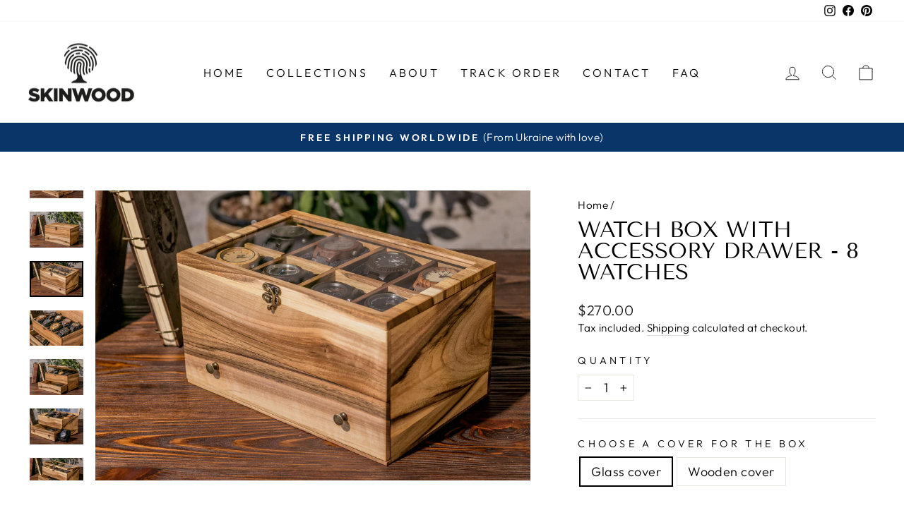

--- FILE ---
content_type: text/html; charset=utf-8
request_url: https://skinwoodstore.com/en-ca/products/watch-box-with-accessory-drawer-8-watches
body_size: 30383
content:
<!doctype html>
<html class="no-js" lang="en" dir="ltr">
<head>
  <meta name="p:domain_verify" content="bf1538441b7caa332f922e982da7fa2a"/>
  <meta name="google-site-verification" content="VZ-wU7Jd6IBKvUeYlb2bKHOB3zhrAs2H5ep-XZEoIgA" />
  <meta charset="utf-8">
  <meta http-equiv="X-UA-Compatible" content="IE=edge,chrome=1">
  <meta name="viewport" content="width=device-width,initial-scale=1">
  <meta name="theme-color" content="#111111">
  <link rel="canonical" href="https://skinwoodstore.com/en-ca/products/watch-box-with-accessory-drawer-8-watches">
  <link rel="preconnect" href="https://cdn.shopify.com" crossorigin>
  <link rel="preconnect" href="https://fonts.shopifycdn.com" crossorigin>
  <link rel="dns-prefetch" href="https://productreviews.shopifycdn.com">
  <link rel="dns-prefetch" href="https://ajax.googleapis.com">
  <link rel="dns-prefetch" href="https://maps.googleapis.com">
  <link rel="dns-prefetch" href="https://maps.gstatic.com"><link rel="shortcut icon" href="//skinwoodstore.com/cdn/shop/files/skinwood_favicon_32x32.png?v=1659523488" type="image/png" /><title>Watch box with accessory drawer - 8 Watches
&ndash; skinwoodukraine
</title>
<meta name="description" content="Securely store up to 8 watches with the Watch Box by SkinWood. This personalized watch box is handcrafted with a sliding drawer for storing sunglasses and other smaller items. Its strong, premium-grade wood construction makes it an ideal storage solution for any watch collection. Gift one to the collector in your life "><meta property="og:site_name" content="skinwoodukraine">
  <meta property="og:url" content="https://skinwoodstore.com/en-ca/products/watch-box-with-accessory-drawer-8-watches">
  <meta property="og:title" content="Watch box with accessory drawer - 8 Watches">
  <meta property="og:type" content="product">
  <meta property="og:description" content="Securely store up to 8 watches with the Watch Box by SkinWood. This personalized watch box is handcrafted with a sliding drawer for storing sunglasses and other smaller items. Its strong, premium-grade wood construction makes it an ideal storage solution for any watch collection. Gift one to the collector in your life "><meta property="og:image" content="http://skinwoodstore.com/cdn/shop/files/1-EB-4.5-1.jpg?v=1690297464">
    <meta property="og:image:secure_url" content="https://skinwoodstore.com/cdn/shop/files/1-EB-4.5-1.jpg?v=1690297464">
    <meta property="og:image:width" content="3000">
    <meta property="og:image:height" content="2000"><meta name="twitter:site" content="@">
  <meta name="twitter:card" content="summary_large_image">
  <meta name="twitter:title" content="Watch box with accessory drawer - 8 Watches">
  <meta name="twitter:description" content="Securely store up to 8 watches with the Watch Box by SkinWood. This personalized watch box is handcrafted with a sliding drawer for storing sunglasses and other smaller items. Its strong, premium-grade wood construction makes it an ideal storage solution for any watch collection. Gift one to the collector in your life ">
<style data-shopify>@font-face {
  font-family: "Tenor Sans";
  font-weight: 400;
  font-style: normal;
  font-display: swap;
  src: url("//skinwoodstore.com/cdn/fonts/tenor_sans/tenorsans_n4.966071a72c28462a9256039d3e3dc5b0cf314f65.woff2") format("woff2"),
       url("//skinwoodstore.com/cdn/fonts/tenor_sans/tenorsans_n4.2282841d948f9649ba5c3cad6ea46df268141820.woff") format("woff");
}

  @font-face {
  font-family: Outfit;
  font-weight: 300;
  font-style: normal;
  font-display: swap;
  src: url("//skinwoodstore.com/cdn/fonts/outfit/outfit_n3.8c97ae4c4fac7c2ea467a6dc784857f4de7e0e37.woff2") format("woff2"),
       url("//skinwoodstore.com/cdn/fonts/outfit/outfit_n3.b50a189ccde91f9bceee88f207c18c09f0b62a7b.woff") format("woff");
}


  @font-face {
  font-family: Outfit;
  font-weight: 600;
  font-style: normal;
  font-display: swap;
  src: url("//skinwoodstore.com/cdn/fonts/outfit/outfit_n6.dfcbaa80187851df2e8384061616a8eaa1702fdc.woff2") format("woff2"),
       url("//skinwoodstore.com/cdn/fonts/outfit/outfit_n6.88384e9fc3e36038624caccb938f24ea8008a91d.woff") format("woff");
}

  
  
</style><link href="//skinwoodstore.com/cdn/shop/t/6/assets/theme.css?v=27330586099553463451697717834" rel="stylesheet" type="text/css" media="all" />
<style data-shopify>:root {
    --typeHeaderPrimary: "Tenor Sans";
    --typeHeaderFallback: sans-serif;
    --typeHeaderSize: 36px;
    --typeHeaderWeight: 400;
    --typeHeaderLineHeight: 1;
    --typeHeaderSpacing: 0.0em;

    --typeBasePrimary:Outfit;
    --typeBaseFallback:sans-serif;
    --typeBaseSize: 18px;
    --typeBaseWeight: 300;
    --typeBaseSpacing: 0.025em;
    --typeBaseLineHeight: 1.4;

    --typeCollectionTitle: 20px;

    --iconWeight: 2px;
    --iconLinecaps: miter;

    
      --buttonRadius: 0px;
    

    --colorGridOverlayOpacity: 0.1;
  }

  .placeholder-content {
    background-image: linear-gradient(100deg, #ffffff 40%, #f7f7f7 63%, #ffffff 79%);
  }</style><script>
    document.documentElement.className = document.documentElement.className.replace('no-js', 'js');

    window.theme = window.theme || {};
    theme.routes = {
      home: "/en-ca",
      cart: "/en-ca/cart.js",
      cartPage: "/en-ca/cart",
      cartAdd: "/en-ca/cart/add.js",
      cartChange: "/en-ca/cart/change.js",
      search: "/en-ca/search",
      predictive_url: "/en-ca/search/suggest"
    };
    theme.strings = {
      soldOut: "Sold Out",
      unavailable: "Unavailable",
      inStockLabel: "In stock, ready to ship",
      oneStockLabel: "Low stock - [count] item left",
      otherStockLabel: "Low stock - [count] items left",
      willNotShipUntil: "Ready to ship [date]",
      willBeInStockAfter: "Back in stock [date]",
      waitingForStock: "Inventory on the way",
      savePrice: "Save [saved_amount]",
      cartEmpty: "Your cart is currently empty.",
      cartTermsConfirmation: "You must agree with the terms and conditions of sales to check out",
      searchCollections: "Collections:",
      searchPages: "Pages:",
      searchArticles: "Articles:",
      productFrom: "from ",
      maxQuantity: "You can only have [quantity] of [title] in your cart."
    };
    theme.settings = {
      cartType: "drawer",
      isCustomerTemplate: false,
      moneyFormat: "${{amount}}",
      saveType: "dollar",
      productImageSize: "portrait",
      productImageCover: false,
      predictiveSearch: true,
      predictiveSearchType: "product,article,page,collection",
      predictiveSearchVendor: false,
      predictiveSearchPrice: false,
      quickView: false,
      themeName: 'Impulse',
      themeVersion: "7.2.0"
    };
  </script>

  <!-- starapps_scripts_start -->
<!-- This code is automatically managed by StarApps Studio -->
<!-- Please contact support@starapps.studio for any help --><!-- starapps_scripts_end -->
<script>window.performance && window.performance.mark && window.performance.mark('shopify.content_for_header.start');</script><meta name="facebook-domain-verification" content="vlcjhhzzm837xjjig6gsdsxzq5zsn0">
<meta id="shopify-digital-wallet" name="shopify-digital-wallet" content="/58763444363/digital_wallets/dialog">
<meta name="shopify-checkout-api-token" content="0a9197403e341a6c8ccdd37016fb7a09">
<meta id="in-context-paypal-metadata" data-shop-id="58763444363" data-venmo-supported="false" data-environment="production" data-locale="en_US" data-paypal-v4="true" data-currency="USD">
<link rel="alternate" hreflang="x-default" href="https://skinwoodstore.com/products/watch-box-with-accessory-drawer-8-watches">
<link rel="alternate" hreflang="en-BG" href="https://skinwoodstore.com/en-bg/products/watch-box-with-accessory-drawer-8-watches">
<link rel="alternate" hreflang="en-AU" href="https://skinwoodstore.com/en-au/products/watch-box-with-accessory-drawer-8-watches">
<link rel="alternate" hreflang="en-CA" href="https://skinwoodstore.com/en-ca/products/watch-box-with-accessory-drawer-8-watches">
<link rel="alternate" hreflang="en-FR" href="https://skinwoodstore.com/en-fr/products/watch-box-with-accessory-drawer-8-watches">
<link rel="alternate" hreflang="en-DE" href="https://skinwoodstore.com/en-de/products/watch-box-with-accessory-drawer-8-watches">
<link rel="alternate" hreflang="en-GB" href="https://skinwoodstore.com/en-gb/products/watch-box-with-accessory-drawer-8-watches">
<link rel="alternate" type="application/json+oembed" href="https://skinwoodstore.com/en-ca/products/watch-box-with-accessory-drawer-8-watches.oembed">
<script async="async" src="/checkouts/internal/preloads.js?locale=en-CA"></script>
<script id="shopify-features" type="application/json">{"accessToken":"0a9197403e341a6c8ccdd37016fb7a09","betas":["rich-media-storefront-analytics"],"domain":"skinwoodstore.com","predictiveSearch":true,"shopId":58763444363,"locale":"en"}</script>
<script>var Shopify = Shopify || {};
Shopify.shop = "skinwoodukraine.myshopify.com";
Shopify.locale = "en";
Shopify.currency = {"active":"USD","rate":"1.0"};
Shopify.country = "CA";
Shopify.theme = {"name":"Impulse","id":128671219851,"schema_name":"Impulse","schema_version":"7.2.0","theme_store_id":857,"role":"main"};
Shopify.theme.handle = "null";
Shopify.theme.style = {"id":null,"handle":null};
Shopify.cdnHost = "skinwoodstore.com/cdn";
Shopify.routes = Shopify.routes || {};
Shopify.routes.root = "/en-ca/";</script>
<script type="module">!function(o){(o.Shopify=o.Shopify||{}).modules=!0}(window);</script>
<script>!function(o){function n(){var o=[];function n(){o.push(Array.prototype.slice.apply(arguments))}return n.q=o,n}var t=o.Shopify=o.Shopify||{};t.loadFeatures=n(),t.autoloadFeatures=n()}(window);</script>
<script id="shop-js-analytics" type="application/json">{"pageType":"product"}</script>
<script defer="defer" async type="module" src="//skinwoodstore.com/cdn/shopifycloud/shop-js/modules/v2/client.init-shop-cart-sync_DRRuZ9Jb.en.esm.js"></script>
<script defer="defer" async type="module" src="//skinwoodstore.com/cdn/shopifycloud/shop-js/modules/v2/chunk.common_Bq80O0pE.esm.js"></script>
<script type="module">
  await import("//skinwoodstore.com/cdn/shopifycloud/shop-js/modules/v2/client.init-shop-cart-sync_DRRuZ9Jb.en.esm.js");
await import("//skinwoodstore.com/cdn/shopifycloud/shop-js/modules/v2/chunk.common_Bq80O0pE.esm.js");

  window.Shopify.SignInWithShop?.initShopCartSync?.({"fedCMEnabled":true,"windoidEnabled":true});

</script>
<script>(function() {
  var isLoaded = false;
  function asyncLoad() {
    if (isLoaded) return;
    isLoaded = true;
    var urls = ["https:\/\/cdn.nfcube.com\/instafeed-51114502e4b0dea020b8f57a7eec8e11.js?shop=skinwoodukraine.myshopify.com","https:\/\/skinwoodukraine.myshopify.com\/apps\/delivery\/delivery_coder.js?t=1692385543.3568\u0026n=673473433\u0026shop=skinwoodukraine.myshopify.com"];
    for (var i = 0; i < urls.length; i++) {
      var s = document.createElement('script');
      s.type = 'text/javascript';
      s.async = true;
      s.src = urls[i];
      var x = document.getElementsByTagName('script')[0];
      x.parentNode.insertBefore(s, x);
    }
  };
  if(window.attachEvent) {
    window.attachEvent('onload', asyncLoad);
  } else {
    window.addEventListener('load', asyncLoad, false);
  }
})();</script>
<script id="__st">var __st={"a":58763444363,"offset":-18000,"reqid":"687e002d-2c2d-4de7-a14d-9dfdf8fac60e-1763593623","pageurl":"skinwoodstore.com\/en-ca\/products\/watch-box-with-accessory-drawer-8-watches","u":"d27aa8d59350","p":"product","rtyp":"product","rid":7160226250891};</script>
<script>window.ShopifyPaypalV4VisibilityTracking = true;</script>
<script id="captcha-bootstrap">!function(){'use strict';const t='contact',e='account',n='new_comment',o=[[t,t],['blogs',n],['comments',n],[t,'customer']],c=[[e,'customer_login'],[e,'guest_login'],[e,'recover_customer_password'],[e,'create_customer']],r=t=>t.map((([t,e])=>`form[action*='/${t}']:not([data-nocaptcha='true']) input[name='form_type'][value='${e}']`)).join(','),a=t=>()=>t?[...document.querySelectorAll(t)].map((t=>t.form)):[];function s(){const t=[...o],e=r(t);return a(e)}const i='password',u='form_key',d=['recaptcha-v3-token','g-recaptcha-response','h-captcha-response',i],f=()=>{try{return window.sessionStorage}catch{return}},m='__shopify_v',_=t=>t.elements[u];function p(t,e,n=!1){try{const o=window.sessionStorage,c=JSON.parse(o.getItem(e)),{data:r}=function(t){const{data:e,action:n}=t;return t[m]||n?{data:e,action:n}:{data:t,action:n}}(c);for(const[e,n]of Object.entries(r))t.elements[e]&&(t.elements[e].value=n);n&&o.removeItem(e)}catch(o){console.error('form repopulation failed',{error:o})}}const l='form_type',E='cptcha';function T(t){t.dataset[E]=!0}const w=window,h=w.document,L='Shopify',v='ce_forms',y='captcha';let A=!1;((t,e)=>{const n=(g='f06e6c50-85a8-45c8-87d0-21a2b65856fe',I='https://cdn.shopify.com/shopifycloud/storefront-forms-hcaptcha/ce_storefront_forms_captcha_hcaptcha.v1.5.2.iife.js',D={infoText:'Protected by hCaptcha',privacyText:'Privacy',termsText:'Terms'},(t,e,n)=>{const o=w[L][v],c=o.bindForm;if(c)return c(t,g,e,D).then(n);var r;o.q.push([[t,g,e,D],n]),r=I,A||(h.body.append(Object.assign(h.createElement('script'),{id:'captcha-provider',async:!0,src:r})),A=!0)});var g,I,D;w[L]=w[L]||{},w[L][v]=w[L][v]||{},w[L][v].q=[],w[L][y]=w[L][y]||{},w[L][y].protect=function(t,e){n(t,void 0,e),T(t)},Object.freeze(w[L][y]),function(t,e,n,w,h,L){const[v,y,A,g]=function(t,e,n){const i=e?o:[],u=t?c:[],d=[...i,...u],f=r(d),m=r(i),_=r(d.filter((([t,e])=>n.includes(e))));return[a(f),a(m),a(_),s()]}(w,h,L),I=t=>{const e=t.target;return e instanceof HTMLFormElement?e:e&&e.form},D=t=>v().includes(t);t.addEventListener('submit',(t=>{const e=I(t);if(!e)return;const n=D(e)&&!e.dataset.hcaptchaBound&&!e.dataset.recaptchaBound,o=_(e),c=g().includes(e)&&(!o||!o.value);(n||c)&&t.preventDefault(),c&&!n&&(function(t){try{if(!f())return;!function(t){const e=f();if(!e)return;const n=_(t);if(!n)return;const o=n.value;o&&e.removeItem(o)}(t);const e=Array.from(Array(32),(()=>Math.random().toString(36)[2])).join('');!function(t,e){_(t)||t.append(Object.assign(document.createElement('input'),{type:'hidden',name:u})),t.elements[u].value=e}(t,e),function(t,e){const n=f();if(!n)return;const o=[...t.querySelectorAll(`input[type='${i}']`)].map((({name:t})=>t)),c=[...d,...o],r={};for(const[a,s]of new FormData(t).entries())c.includes(a)||(r[a]=s);n.setItem(e,JSON.stringify({[m]:1,action:t.action,data:r}))}(t,e)}catch(e){console.error('failed to persist form',e)}}(e),e.submit())}));const S=(t,e)=>{t&&!t.dataset[E]&&(n(t,e.some((e=>e===t))),T(t))};for(const o of['focusin','change'])t.addEventListener(o,(t=>{const e=I(t);D(e)&&S(e,y())}));const B=e.get('form_key'),M=e.get(l),P=B&&M;t.addEventListener('DOMContentLoaded',(()=>{const t=y();if(P)for(const e of t)e.elements[l].value===M&&p(e,B);[...new Set([...A(),...v().filter((t=>'true'===t.dataset.shopifyCaptcha))])].forEach((e=>S(e,t)))}))}(h,new URLSearchParams(w.location.search),n,t,e,['guest_login'])})(!0,!0)}();</script>
<script integrity="sha256-52AcMU7V7pcBOXWImdc/TAGTFKeNjmkeM1Pvks/DTgc=" data-source-attribution="shopify.loadfeatures" defer="defer" src="//skinwoodstore.com/cdn/shopifycloud/storefront/assets/storefront/load_feature-81c60534.js" crossorigin="anonymous"></script>
<script data-source-attribution="shopify.dynamic_checkout.dynamic.init">var Shopify=Shopify||{};Shopify.PaymentButton=Shopify.PaymentButton||{isStorefrontPortableWallets:!0,init:function(){window.Shopify.PaymentButton.init=function(){};var t=document.createElement("script");t.src="https://skinwoodstore.com/cdn/shopifycloud/portable-wallets/latest/portable-wallets.en.js",t.type="module",document.head.appendChild(t)}};
</script>
<script data-source-attribution="shopify.dynamic_checkout.buyer_consent">
  function portableWalletsHideBuyerConsent(e){var t=document.getElementById("shopify-buyer-consent"),n=document.getElementById("shopify-subscription-policy-button");t&&n&&(t.classList.add("hidden"),t.setAttribute("aria-hidden","true"),n.removeEventListener("click",e))}function portableWalletsShowBuyerConsent(e){var t=document.getElementById("shopify-buyer-consent"),n=document.getElementById("shopify-subscription-policy-button");t&&n&&(t.classList.remove("hidden"),t.removeAttribute("aria-hidden"),n.addEventListener("click",e))}window.Shopify?.PaymentButton&&(window.Shopify.PaymentButton.hideBuyerConsent=portableWalletsHideBuyerConsent,window.Shopify.PaymentButton.showBuyerConsent=portableWalletsShowBuyerConsent);
</script>
<script>
  function portableWalletsCleanup(e){e&&e.src&&console.error("Failed to load portable wallets script "+e.src);var t=document.querySelectorAll("shopify-accelerated-checkout .shopify-payment-button__skeleton, shopify-accelerated-checkout-cart .wallet-cart-button__skeleton"),e=document.getElementById("shopify-buyer-consent");for(let e=0;e<t.length;e++)t[e].remove();e&&e.remove()}function portableWalletsNotLoadedAsModule(e){e instanceof ErrorEvent&&"string"==typeof e.message&&e.message.includes("import.meta")&&"string"==typeof e.filename&&e.filename.includes("portable-wallets")&&(window.removeEventListener("error",portableWalletsNotLoadedAsModule),window.Shopify.PaymentButton.failedToLoad=e,"loading"===document.readyState?document.addEventListener("DOMContentLoaded",window.Shopify.PaymentButton.init):window.Shopify.PaymentButton.init())}window.addEventListener("error",portableWalletsNotLoadedAsModule);
</script>

<script type="module" src="https://skinwoodstore.com/cdn/shopifycloud/portable-wallets/latest/portable-wallets.en.js" onError="portableWalletsCleanup(this)" crossorigin="anonymous"></script>
<script nomodule>
  document.addEventListener("DOMContentLoaded", portableWalletsCleanup);
</script>

<script id='scb4127' type='text/javascript' async='' src='https://skinwoodstore.com/cdn/shopifycloud/privacy-banner/storefront-banner.js'></script><link id="shopify-accelerated-checkout-styles" rel="stylesheet" media="screen" href="https://skinwoodstore.com/cdn/shopifycloud/portable-wallets/latest/accelerated-checkout-backwards-compat.css" crossorigin="anonymous">
<style id="shopify-accelerated-checkout-cart">
        #shopify-buyer-consent {
  margin-top: 1em;
  display: inline-block;
  width: 100%;
}

#shopify-buyer-consent.hidden {
  display: none;
}

#shopify-subscription-policy-button {
  background: none;
  border: none;
  padding: 0;
  text-decoration: underline;
  font-size: inherit;
  cursor: pointer;
}

#shopify-subscription-policy-button::before {
  box-shadow: none;
}

      </style>

<script>window.performance && window.performance.mark && window.performance.mark('shopify.content_for_header.end');</script>

  <script src="//skinwoodstore.com/cdn/shop/t/6/assets/vendor-scripts-v11.js" defer="defer"></script><script src="//skinwoodstore.com/cdn/shop/t/6/assets/theme.js?v=95933296080004794351677510871" defer="defer"></script>
<style type='text/css'>
    :root {--delivery-country-image-url:url("https://dc.codericp.com/delivery/code_f.png");}
    .icon-ad_f{background-image:var(--delivery-country-image-url);background-position:0 0;width:20px;height:12px}.icon-ae_f{background-image:var(--delivery-country-image-url);background-position:-21px 0;width:20px;height:12px}.icon-af_f{background-image:var(--delivery-country-image-url);background-position:0 -13px;width:20px;height:12px}.icon-ag_f{background-image:var(--delivery-country-image-url);background-position:-21px -13px;width:20px;height:12px}.icon-ai_f{background-image:var(--delivery-country-image-url);background-position:0 -26px;width:20px;height:12px}.icon-al_f{background-image:var(--delivery-country-image-url);background-position:-21px -26px;width:20px;height:12px}.icon-am_f{background-image:var(--delivery-country-image-url);background-position:-42px 0;width:20px;height:12px}.icon-ao_f{background-image:var(--delivery-country-image-url);background-position:-42px -13px;width:20px;height:12px}.icon-aq_f{background-image:var(--delivery-country-image-url);background-position:-42px -26px;width:20px;height:12px}.icon-ar_f{background-image:var(--delivery-country-image-url);background-position:0 -39px;width:20px;height:12px}.icon-as_f{background-image:var(--delivery-country-image-url);background-position:-21px -39px;width:20px;height:12px}.icon-at_f{background-image:var(--delivery-country-image-url);background-position:-42px -39px;width:20px;height:12px}.icon-au_f{background-image:var(--delivery-country-image-url);background-position:-63px 0;width:20px;height:12px}.icon-aw_f{background-image:var(--delivery-country-image-url);background-position:-63px -13px;width:20px;height:12px}.icon-ax_f{background-image:var(--delivery-country-image-url);background-position:-63px -26px;width:20px;height:12px}.icon-az_f{background-image:var(--delivery-country-image-url);background-position:-63px -39px;width:20px;height:12px}.icon-ba_f{background-image:var(--delivery-country-image-url);background-position:0 -52px;width:20px;height:12px}.icon-bb_f{background-image:var(--delivery-country-image-url);background-position:-21px -52px;width:20px;height:12px}.icon-bd_f{background-image:var(--delivery-country-image-url);background-position:-42px -52px;width:20px;height:12px}.icon-be_f{background-image:var(--delivery-country-image-url);background-position:-63px -52px;width:20px;height:12px}.icon-bf_f{background-image:var(--delivery-country-image-url);background-position:0 -65px;width:20px;height:12px}.icon-bg_f{background-image:var(--delivery-country-image-url);background-position:-21px -65px;width:20px;height:12px}.icon-bh_f{background-image:var(--delivery-country-image-url);background-position:-42px -65px;width:20px;height:12px}.icon-bi_f{background-image:var(--delivery-country-image-url);background-position:-63px -65px;width:20px;height:12px}.icon-bj_f{background-image:var(--delivery-country-image-url);background-position:-84px 0;width:20px;height:12px}.icon-bl_f{background-image:var(--delivery-country-image-url);background-position:-84px -13px;width:20px;height:12px}.icon-bm_f{background-image:var(--delivery-country-image-url);background-position:-84px -26px;width:20px;height:12px}.icon-bn_f{background-image:var(--delivery-country-image-url);background-position:-84px -39px;width:20px;height:12px}.icon-bo_f{background-image:var(--delivery-country-image-url);background-position:-84px -52px;width:20px;height:12px}.icon-bq_f{background-image:var(--delivery-country-image-url);background-position:-84px -65px;width:20px;height:12px}.icon-br_f{background-image:var(--delivery-country-image-url);background-position:0 -78px;width:20px;height:12px}.icon-bs_f{background-image:var(--delivery-country-image-url);background-position:-21px -78px;width:20px;height:12px}.icon-bt_f{background-image:var(--delivery-country-image-url);background-position:-42px -78px;width:20px;height:12px}.icon-bv_f{background-image:var(--delivery-country-image-url);background-position:-63px -78px;width:20px;height:12px}.icon-bw_f{background-image:var(--delivery-country-image-url);background-position:-84px -78px;width:20px;height:12px}.icon-by_f{background-image:var(--delivery-country-image-url);background-position:0 -91px;width:20px;height:12px}.icon-bz_f{background-image:var(--delivery-country-image-url);background-position:-21px -91px;width:20px;height:12px}.icon-ca_f{background-image:var(--delivery-country-image-url);background-position:-42px -91px;width:20px;height:12px}.icon-cc_f{background-image:var(--delivery-country-image-url);background-position:-63px -91px;width:20px;height:12px}.icon-cd_f{background-image:var(--delivery-country-image-url);background-position:-84px -91px;width:20px;height:12px}.icon-cf_f{background-image:var(--delivery-country-image-url);background-position:-105px 0;width:20px;height:12px}.icon-cg_f{background-image:var(--delivery-country-image-url);background-position:-105px -13px;width:20px;height:12px}.icon-ch_f{background-image:var(--delivery-country-image-url);background-position:-105px -26px;width:20px;height:12px}.icon-ci_f{background-image:var(--delivery-country-image-url);background-position:-105px -39px;width:20px;height:12px}.icon-ck_f{background-image:var(--delivery-country-image-url);background-position:-105px -52px;width:20px;height:12px}.icon-cl_f{background-image:var(--delivery-country-image-url);background-position:-105px -65px;width:20px;height:12px}.icon-cm_f{background-image:var(--delivery-country-image-url);background-position:-105px -78px;width:20px;height:12px}.icon-cn_f{background-image:var(--delivery-country-image-url);background-position:-105px -91px;width:20px;height:12px}.icon-co_f{background-image:var(--delivery-country-image-url);background-position:0 -104px;width:20px;height:12px}.icon-cr_f{background-image:var(--delivery-country-image-url);background-position:-21px -104px;width:20px;height:12px}.icon-cu_f{background-image:var(--delivery-country-image-url);background-position:-42px -104px;width:20px;height:12px}.icon-cv_f{background-image:var(--delivery-country-image-url);background-position:-63px -104px;width:20px;height:12px}.icon-cw_f{background-image:var(--delivery-country-image-url);background-position:-84px -104px;width:20px;height:12px}.icon-cx_f{background-image:var(--delivery-country-image-url);background-position:-105px -104px;width:20px;height:12px}.icon-cy_f{background-image:var(--delivery-country-image-url);background-position:-126px 0;width:20px;height:12px}.icon-cz_f{background-image:var(--delivery-country-image-url);background-position:-126px -13px;width:20px;height:12px}.icon-de_f{background-image:var(--delivery-country-image-url);background-position:-126px -26px;width:20px;height:12px}.icon-dj_f{background-image:var(--delivery-country-image-url);background-position:-126px -39px;width:20px;height:12px}.icon-dk_f{background-image:var(--delivery-country-image-url);background-position:-126px -52px;width:20px;height:12px}.icon-dm_f{background-image:var(--delivery-country-image-url);background-position:-126px -65px;width:20px;height:12px}.icon-do_f{background-image:var(--delivery-country-image-url);background-position:-126px -78px;width:20px;height:12px}.icon-dz_f{background-image:var(--delivery-country-image-url);background-position:-126px -91px;width:20px;height:12px}.icon-ec_f{background-image:var(--delivery-country-image-url);background-position:-126px -104px;width:20px;height:12px}.icon-ee_f{background-image:var(--delivery-country-image-url);background-position:0 -117px;width:20px;height:12px}.icon-eg_f{background-image:var(--delivery-country-image-url);background-position:-21px -117px;width:20px;height:12px}.icon-eh_f{background-image:var(--delivery-country-image-url);background-position:-42px -117px;width:20px;height:12px}.icon-er_f{background-image:var(--delivery-country-image-url);background-position:-63px -117px;width:20px;height:12px}.icon-es_f{background-image:var(--delivery-country-image-url);background-position:-84px -117px;width:20px;height:12px}.icon-et_f{background-image:var(--delivery-country-image-url);background-position:-105px -117px;width:20px;height:12px}.icon-fi_f{background-image:var(--delivery-country-image-url);background-position:-126px -117px;width:20px;height:12px}.icon-fj_f{background-image:var(--delivery-country-image-url);background-position:0 -130px;width:20px;height:12px}.icon-fk_f{background-image:var(--delivery-country-image-url);background-position:-21px -130px;width:20px;height:12px}.icon-fm_f{background-image:var(--delivery-country-image-url);background-position:-42px -130px;width:20px;height:12px}.icon-fo_f{background-image:var(--delivery-country-image-url);background-position:-63px -130px;width:20px;height:12px}.icon-fr_f{background-image:var(--delivery-country-image-url);background-position:-84px -130px;width:20px;height:12px}.icon-ga_f{background-image:var(--delivery-country-image-url);background-position:-105px -130px;width:20px;height:12px}.icon-gb_f{background-image:var(--delivery-country-image-url);background-position:-126px -130px;width:20px;height:12px}.icon-gd_f{background-image:var(--delivery-country-image-url);background-position:-147px 0;width:20px;height:12px}.icon-ge_f{background-image:var(--delivery-country-image-url);background-position:-147px -13px;width:20px;height:12px}.icon-gf_f{background-image:var(--delivery-country-image-url);background-position:-147px -26px;width:20px;height:12px}.icon-gg_f{background-image:var(--delivery-country-image-url);background-position:-147px -39px;width:20px;height:12px}.icon-gh_f{background-image:var(--delivery-country-image-url);background-position:-147px -52px;width:20px;height:12px}.icon-gi_f{background-image:var(--delivery-country-image-url);background-position:-147px -65px;width:20px;height:12px}.icon-gl_f{background-image:var(--delivery-country-image-url);background-position:-147px -78px;width:20px;height:12px}.icon-gm_f{background-image:var(--delivery-country-image-url);background-position:-147px -91px;width:20px;height:12px}.icon-gn_f{background-image:var(--delivery-country-image-url);background-position:-147px -104px;width:20px;height:12px}.icon-gp_f{background-image:var(--delivery-country-image-url);background-position:-147px -117px;width:20px;height:12px}.icon-gq_f{background-image:var(--delivery-country-image-url);background-position:-147px -130px;width:20px;height:12px}.icon-gr_f{background-image:var(--delivery-country-image-url);background-position:0 -143px;width:20px;height:12px}.icon-gs_f{background-image:var(--delivery-country-image-url);background-position:-21px -143px;width:20px;height:12px}.icon-gt_f{background-image:var(--delivery-country-image-url);background-position:-42px -143px;width:20px;height:12px}.icon-gu_f{background-image:var(--delivery-country-image-url);background-position:-63px -143px;width:20px;height:12px}.icon-gw_f{background-image:var(--delivery-country-image-url);background-position:-84px -143px;width:20px;height:12px}.icon-gy_f{background-image:var(--delivery-country-image-url);background-position:-105px -143px;width:20px;height:12px}.icon-hk_f{background-image:var(--delivery-country-image-url);background-position:-126px -143px;width:20px;height:12px}.icon-hm_f{background-image:var(--delivery-country-image-url);background-position:-147px -143px;width:20px;height:12px}.icon-hn_f{background-image:var(--delivery-country-image-url);background-position:-168px 0;width:20px;height:12px}.icon-hr_f{background-image:var(--delivery-country-image-url);background-position:-168px -13px;width:20px;height:12px}.icon-ht_f{background-image:var(--delivery-country-image-url);background-position:-168px -26px;width:20px;height:12px}.icon-hu_f{background-image:var(--delivery-country-image-url);background-position:-168px -39px;width:20px;height:12px}.icon-id_f{background-image:var(--delivery-country-image-url);background-position:-168px -52px;width:20px;height:12px}.icon-ie_f{background-image:var(--delivery-country-image-url);background-position:-168px -65px;width:20px;height:12px}.icon-il_f{background-image:var(--delivery-country-image-url);background-position:-168px -78px;width:20px;height:12px}.icon-im_f{background-image:var(--delivery-country-image-url);background-position:-168px -91px;width:20px;height:12px}.icon-in_f{background-image:var(--delivery-country-image-url);background-position:-168px -104px;width:20px;height:12px}.icon-io_f{background-image:var(--delivery-country-image-url);background-position:-168px -117px;width:20px;height:12px}.icon-iq_f{background-image:var(--delivery-country-image-url);background-position:-168px -130px;width:20px;height:12px}.icon-ir_f{background-image:var(--delivery-country-image-url);background-position:-168px -143px;width:20px;height:12px}.icon-is_f{background-image:var(--delivery-country-image-url);background-position:0 -156px;width:20px;height:12px}.icon-it_f{background-image:var(--delivery-country-image-url);background-position:-21px -156px;width:20px;height:12px}.icon-je_f{background-image:var(--delivery-country-image-url);background-position:-42px -156px;width:20px;height:12px}.icon-jm_f{background-image:var(--delivery-country-image-url);background-position:-63px -156px;width:20px;height:12px}.icon-jo_f{background-image:var(--delivery-country-image-url);background-position:-84px -156px;width:20px;height:12px}.icon-jp_f{background-image:var(--delivery-country-image-url);background-position:-105px -156px;width:20px;height:12px}.icon-ke_f{background-image:var(--delivery-country-image-url);background-position:-126px -156px;width:20px;height:12px}.icon-kg_f{background-image:var(--delivery-country-image-url);background-position:-147px -156px;width:20px;height:12px}.icon-kh_f{background-image:var(--delivery-country-image-url);background-position:-168px -156px;width:20px;height:12px}.icon-ki_f{background-image:var(--delivery-country-image-url);background-position:0 -169px;width:20px;height:12px}.icon-km_f{background-image:var(--delivery-country-image-url);background-position:-21px -169px;width:20px;height:12px}.icon-kn_f{background-image:var(--delivery-country-image-url);background-position:-42px -169px;width:20px;height:12px}.icon-kp_f{background-image:var(--delivery-country-image-url);background-position:-63px -169px;width:20px;height:12px}.icon-kr_f{background-image:var(--delivery-country-image-url);background-position:-84px -169px;width:20px;height:12px}.icon-kw_f{background-image:var(--delivery-country-image-url);background-position:-105px -169px;width:20px;height:12px}.icon-ky_f{background-image:var(--delivery-country-image-url);background-position:-126px -169px;width:20px;height:12px}.icon-kz_f{background-image:var(--delivery-country-image-url);background-position:-147px -169px;width:20px;height:12px}.icon-la_f{background-image:var(--delivery-country-image-url);background-position:-168px -169px;width:20px;height:12px}.icon-lb_f{background-image:var(--delivery-country-image-url);background-position:-189px 0;width:20px;height:12px}.icon-lc_f{background-image:var(--delivery-country-image-url);background-position:-189px -13px;width:20px;height:12px}.icon-li_f{background-image:var(--delivery-country-image-url);background-position:-189px -26px;width:20px;height:12px}.icon-lk_f{background-image:var(--delivery-country-image-url);background-position:-189px -39px;width:20px;height:12px}.icon-lr_f{background-image:var(--delivery-country-image-url);background-position:-189px -52px;width:20px;height:12px}.icon-ls_f{background-image:var(--delivery-country-image-url);background-position:-189px -65px;width:20px;height:12px}.icon-lt_f{background-image:var(--delivery-country-image-url);background-position:-189px -78px;width:20px;height:12px}.icon-lu_f{background-image:var(--delivery-country-image-url);background-position:-189px -91px;width:20px;height:12px}.icon-lv_f{background-image:var(--delivery-country-image-url);background-position:-189px -104px;width:20px;height:12px}.icon-ly_f{background-image:var(--delivery-country-image-url);background-position:-189px -117px;width:20px;height:12px}.icon-ma_f{background-image:var(--delivery-country-image-url);background-position:-189px -130px;width:20px;height:12px}.icon-mc_f{background-image:var(--delivery-country-image-url);background-position:-189px -143px;width:20px;height:12px}.icon-md_f{background-image:var(--delivery-country-image-url);background-position:-189px -156px;width:20px;height:12px}.icon-me_f{background-image:var(--delivery-country-image-url);background-position:-189px -169px;width:20px;height:12px}.icon-mf_f{background-image:var(--delivery-country-image-url);background-position:0 -182px;width:20px;height:12px}.icon-mg_f{background-image:var(--delivery-country-image-url);background-position:-21px -182px;width:20px;height:12px}.icon-mh_f{background-image:var(--delivery-country-image-url);background-position:-42px -182px;width:20px;height:12px}.icon-mk_f{background-image:var(--delivery-country-image-url);background-position:-63px -182px;width:20px;height:12px}.icon-ml_f{background-image:var(--delivery-country-image-url);background-position:-84px -182px;width:20px;height:12px}.icon-mm_f{background-image:var(--delivery-country-image-url);background-position:-105px -182px;width:20px;height:12px}.icon-mn_f{background-image:var(--delivery-country-image-url);background-position:-126px -182px;width:20px;height:12px}.icon-mo_f{background-image:var(--delivery-country-image-url);background-position:-147px -182px;width:20px;height:12px}.icon-mp_f{background-image:var(--delivery-country-image-url);background-position:-168px -182px;width:20px;height:12px}.icon-mq_f{background-image:var(--delivery-country-image-url);background-position:-189px -182px;width:20px;height:12px}.icon-mr_f{background-image:var(--delivery-country-image-url);background-position:0 -195px;width:20px;height:12px}.icon-ms_f{background-image:var(--delivery-country-image-url);background-position:-21px -195px;width:20px;height:12px}.icon-mt_f{background-image:var(--delivery-country-image-url);background-position:-42px -195px;width:20px;height:12px}.icon-mu_f{background-image:var(--delivery-country-image-url);background-position:-63px -195px;width:20px;height:12px}.icon-mv_f{background-image:var(--delivery-country-image-url);background-position:-84px -195px;width:20px;height:12px}.icon-mw_f{background-image:var(--delivery-country-image-url);background-position:-105px -195px;width:20px;height:12px}.icon-mx_f{background-image:var(--delivery-country-image-url);background-position:-126px -195px;width:20px;height:12px}.icon-my_f{background-image:var(--delivery-country-image-url);background-position:-147px -195px;width:20px;height:12px}.icon-mz_f{background-image:var(--delivery-country-image-url);background-position:-168px -195px;width:20px;height:12px}.icon-na_f{background-image:var(--delivery-country-image-url);background-position:-189px -195px;width:20px;height:12px}.icon-nc_f{background-image:var(--delivery-country-image-url);background-position:-210px 0;width:20px;height:12px}.icon-ne_f{background-image:var(--delivery-country-image-url);background-position:-210px -13px;width:20px;height:12px}.icon-nf_f{background-image:var(--delivery-country-image-url);background-position:-210px -26px;width:20px;height:12px}.icon-ng_f{background-image:var(--delivery-country-image-url);background-position:-210px -39px;width:20px;height:12px}.icon-ni_f{background-image:var(--delivery-country-image-url);background-position:-210px -52px;width:20px;height:12px}.icon-nl_f{background-image:var(--delivery-country-image-url);background-position:-210px -65px;width:20px;height:12px}.icon-no_f{background-image:var(--delivery-country-image-url);background-position:-210px -78px;width:20px;height:12px}.icon-np_f{background-image:var(--delivery-country-image-url);background-position:-210px -91px;width:20px;height:12px}.icon-nr_f{background-image:var(--delivery-country-image-url);background-position:-210px -104px;width:20px;height:12px}.icon-nu_f{background-image:var(--delivery-country-image-url);background-position:-210px -117px;width:20px;height:12px}.icon-nz_f{background-image:var(--delivery-country-image-url);background-position:-210px -130px;width:20px;height:12px}.icon-om_f{background-image:var(--delivery-country-image-url);background-position:-210px -143px;width:20px;height:12px}.icon-pa_f{background-image:var(--delivery-country-image-url);background-position:-210px -156px;width:20px;height:12px}.icon-pe_f{background-image:var(--delivery-country-image-url);background-position:-210px -169px;width:20px;height:12px}.icon-pf_f{background-image:var(--delivery-country-image-url);background-position:-210px -182px;width:20px;height:12px}.icon-pg_f{background-image:var(--delivery-country-image-url);background-position:-210px -195px;width:20px;height:12px}.icon-ph_f{background-image:var(--delivery-country-image-url);background-position:0 -208px;width:20px;height:12px}.icon-pk_f{background-image:var(--delivery-country-image-url);background-position:-21px -208px;width:20px;height:12px}.icon-pl_f{background-image:var(--delivery-country-image-url);background-position:-42px -208px;width:20px;height:12px}.icon-pm_f{background-image:var(--delivery-country-image-url);background-position:-63px -208px;width:20px;height:12px}.icon-pn_f{background-image:var(--delivery-country-image-url);background-position:-84px -208px;width:20px;height:12px}.icon-pr_f{background-image:var(--delivery-country-image-url);background-position:-105px -208px;width:20px;height:12px}.icon-ps_f{background-image:var(--delivery-country-image-url);background-position:-126px -208px;width:20px;height:12px}.icon-pt_f{background-image:var(--delivery-country-image-url);background-position:-147px -208px;width:20px;height:12px}.icon-pw_f{background-image:var(--delivery-country-image-url);background-position:-168px -208px;width:20px;height:12px}.icon-py_f{background-image:var(--delivery-country-image-url);background-position:-189px -208px;width:20px;height:12px}.icon-qa_f{background-image:var(--delivery-country-image-url);background-position:-210px -208px;width:20px;height:12px}.icon-re_f{background-image:var(--delivery-country-image-url);background-position:-231px 0;width:20px;height:12px}.icon-ro_f{background-image:var(--delivery-country-image-url);background-position:-231px -13px;width:20px;height:12px}.icon-rs_f{background-image:var(--delivery-country-image-url);background-position:-231px -26px;width:20px;height:12px}.icon-ru_f{background-image:var(--delivery-country-image-url);background-position:-231px -39px;width:20px;height:12px}.icon-rw_f{background-image:var(--delivery-country-image-url);background-position:-231px -52px;width:20px;height:12px}.icon-sa_f{background-image:var(--delivery-country-image-url);background-position:-231px -65px;width:20px;height:12px}.icon-sb_f{background-image:var(--delivery-country-image-url);background-position:-231px -78px;width:20px;height:12px}.icon-sc_f{background-image:var(--delivery-country-image-url);background-position:-231px -91px;width:20px;height:12px}.icon-sd_f{background-image:var(--delivery-country-image-url);background-position:-231px -104px;width:20px;height:12px}.icon-se_f{background-image:var(--delivery-country-image-url);background-position:-231px -117px;width:20px;height:12px}.icon-sg_f{background-image:var(--delivery-country-image-url);background-position:-231px -130px;width:20px;height:12px}.icon-sh_f{background-image:var(--delivery-country-image-url);background-position:-231px -143px;width:20px;height:12px}.icon-si_f{background-image:var(--delivery-country-image-url);background-position:-231px -156px;width:20px;height:12px}.icon-sj_f{background-image:var(--delivery-country-image-url);background-position:-231px -169px;width:20px;height:12px}.icon-sk_f{background-image:var(--delivery-country-image-url);background-position:-231px -182px;width:20px;height:12px}.icon-sl_f{background-image:var(--delivery-country-image-url);background-position:-231px -195px;width:20px;height:12px}.icon-sm_f{background-image:var(--delivery-country-image-url);background-position:-231px -208px;width:20px;height:12px}.icon-sn_f{background-image:var(--delivery-country-image-url);background-position:0 -221px;width:20px;height:12px}.icon-so_f{background-image:var(--delivery-country-image-url);background-position:-21px -221px;width:20px;height:12px}.icon-sr_f{background-image:var(--delivery-country-image-url);background-position:-42px -221px;width:20px;height:12px}.icon-ss_f{background-image:var(--delivery-country-image-url);background-position:-63px -221px;width:20px;height:12px}.icon-st_f{background-image:var(--delivery-country-image-url);background-position:-84px -221px;width:20px;height:12px}.icon-sv_f{background-image:var(--delivery-country-image-url);background-position:-105px -221px;width:20px;height:12px}.icon-sx_f{background-image:var(--delivery-country-image-url);background-position:-126px -221px;width:20px;height:12px}.icon-sy_f{background-image:var(--delivery-country-image-url);background-position:-147px -221px;width:20px;height:12px}.icon-sz_f{background-image:var(--delivery-country-image-url);background-position:-168px -221px;width:20px;height:12px}.icon-tc_f{background-image:var(--delivery-country-image-url);background-position:-189px -221px;width:20px;height:12px}.icon-td_f{background-image:var(--delivery-country-image-url);background-position:-210px -221px;width:20px;height:12px}.icon-tf_f{background-image:var(--delivery-country-image-url);background-position:-231px -221px;width:20px;height:12px}.icon-tg_f{background-image:var(--delivery-country-image-url);background-position:0 -234px;width:20px;height:12px}.icon-th_f{background-image:var(--delivery-country-image-url);background-position:-21px -234px;width:20px;height:12px}.icon-tj_f{background-image:var(--delivery-country-image-url);background-position:-42px -234px;width:20px;height:12px}.icon-tk_f{background-image:var(--delivery-country-image-url);background-position:-63px -234px;width:20px;height:12px}.icon-tl_f{background-image:var(--delivery-country-image-url);background-position:-84px -234px;width:20px;height:12px}.icon-tm_f{background-image:var(--delivery-country-image-url);background-position:-105px -234px;width:20px;height:12px}.icon-tn_f{background-image:var(--delivery-country-image-url);background-position:-126px -234px;width:20px;height:12px}.icon-to_f{background-image:var(--delivery-country-image-url);background-position:-147px -234px;width:20px;height:12px}.icon-tr_f{background-image:var(--delivery-country-image-url);background-position:-168px -234px;width:20px;height:12px}.icon-tt_f{background-image:var(--delivery-country-image-url);background-position:-189px -234px;width:20px;height:12px}.icon-tv_f{background-image:var(--delivery-country-image-url);background-position:-210px -234px;width:20px;height:12px}.icon-tw_f{background-image:var(--delivery-country-image-url);background-position:-231px -234px;width:20px;height:12px}.icon-tz_f{background-image:var(--delivery-country-image-url);background-position:-252px 0;width:20px;height:12px}.icon-ua_f{background-image:var(--delivery-country-image-url);background-position:-252px -13px;width:20px;height:12px}.icon-ug_f{background-image:var(--delivery-country-image-url);background-position:-252px -26px;width:20px;height:12px}.icon-um_f{background-image:var(--delivery-country-image-url);background-position:-252px -39px;width:20px;height:12px}.icon-us_f{background-image:var(--delivery-country-image-url);background-position:-252px -52px;width:20px;height:12px}.icon-uy_f{background-image:var(--delivery-country-image-url);background-position:-252px -65px;width:20px;height:12px}.icon-uz_f{background-image:var(--delivery-country-image-url);background-position:-252px -78px;width:20px;height:12px}.icon-va_f{background-image:var(--delivery-country-image-url);background-position:-252px -91px;width:20px;height:12px}.icon-vc_f{background-image:var(--delivery-country-image-url);background-position:-252px -104px;width:20px;height:12px}.icon-ve_f{background-image:var(--delivery-country-image-url);background-position:-252px -117px;width:20px;height:12px}.icon-vg_f{background-image:var(--delivery-country-image-url);background-position:-252px -130px;width:20px;height:12px}.icon-vi_f{background-image:var(--delivery-country-image-url);background-position:-252px -143px;width:20px;height:12px}.icon-vn_f{background-image:var(--delivery-country-image-url);background-position:-252px -156px;width:20px;height:12px}.icon-vu_f{background-image:var(--delivery-country-image-url);background-position:-252px -169px;width:20px;height:12px}.icon-wf_f{background-image:var(--delivery-country-image-url);background-position:-252px -182px;width:20px;height:12px}.icon-ws_f{background-image:var(--delivery-country-image-url);background-position:-252px -195px;width:20px;height:12px}.icon-xk_f{background-image:var(--delivery-country-image-url);background-position:-252px -208px;width:20px;height:12px}.icon-ye_f{background-image:var(--delivery-country-image-url);background-position:-252px -221px;width:20px;height:12px}.icon-yt_f{background-image:var(--delivery-country-image-url);background-position:-252px -234px;width:20px;height:12px}.icon-za_f{background-image:var(--delivery-country-image-url);background-position:0 -247px;width:20px;height:12px}.icon-zm_f{background-image:var(--delivery-country-image-url);background-position:-21px -247px;width:20px;height:12px}.icon-zw_f{background-image:var(--delivery-country-image-url);background-position:-42px -247px;width:20px;height:12px}
</style>
<script>
    window.deliveryCommon = window.deliveryCommon || {};
    window.deliveryCommon.setting = {};
    Object.assign(window.deliveryCommon.setting, {
        "shop_currency_code__ed": 'USD' || 'USD',
        "shop_locale_code__ed": 'en' || 'en',
        "shop_domain__ed":  'skinwoodukraine.myshopify.com',
        "product_available__ed": 'true',
    });
    window.deliveryED = window.deliveryED || {};
    window.deliveryED.setting = {};
    Object.assign(window.deliveryED.setting, {
        "delivery__app_setting": {"main_delivery_setting":{"is_active":1,"order_delivery_info":"\u003cp\u003eFree Shipping to \u003cstrong\u003e{country_flag}\u003c\/strong\u003e \u003cstrong\u003e{country_name}\u003c\/strong\u003e\u003cbr\/\u003e\u003c\/p\u003e","out_of_stock_mode":1,"out_of_stock_info":"\u003cp\u003e\u003c\/p\u003e","order_progress_bar_mode":0,"order_progress_setting":{"ordered":{"svg_number":0,"title":"Ordered","tips_description":"After you place the order, we will need 1-3 days to prepare the shipment"},"order_ready":{"svg_number":4,"is_active":1,"title":"Order Ready","date_title":"{order_ready_minimum_date} - {order_ready_maximum_date}","tips_description":"Orders will start to be shipped"},"order_delivered":{"svg_number":10,"title":"Delivered","date_title":"{order_delivered_minimum_date} - {order_delivered_maximum_date}","tips_description":"Estimated arrival date range：{order_delivered_minimum_date} - {order_delivered_maximum_date}"}},"order_delivery_work_week":[0,1,1,1,1,1,0],"order_delivery_day_range":[7,17],"order_delivery_calc_method":0,"order_ready_work_week":[1,1,1,1,1,1,1],"order_ready_day_range":[1,2],"order_ready_calc_method":2,"holiday":[],"order_delivery_date_format":0,"delivery_date_custom_format":"{month_local} {day}","delivery_date_format_zero":1,"delivery_date_format_month_translate":["Jan","Feb","Mar","Apr","May","Jun","Jul","Aug","Sep","Oct","Nov","Dec"],"delivery_date_format_week_translate":["Sun","Mon","Tues","Wed","Thur","Fri","Sat"],"order_delivery_countdown_format":0,"delivery_countdown_custom_format":"{hours} {hours_local} {minutes} {minutes_local} {seconds} {seconds_local}","countdown_format_translate":["Hours","Minutes","Seconds"],"delivery_countdown_format_zero":0,"countdown_cutoff_hour":23,"countdown_cutoff_minute":59,"countdown_cutoff_advanced_enable":0,"countdown_cutoff_advanced":[[23,59],[23,59],[23,59],[23,59],[23,59],[23,59],[23,59]],"countdown_mode":0,"timezone_mode":0,"timezone":2,"widget_layout_mode":0,"widget_placement_method":0,"widget_placement_position":0,"widget_placement_page":1,"widget_margin":[12,0,0,0],"message_text_widget_appearance_setting":{"border":{"border_width":1,"border_radius":4,"border_line":2},"color":{"text_color":"#000000","background_color":"#FFFFFF","border_color":"#E2E2E2"},"other":{"margin":[0,0,0,0],"padding":[10,10,10,10]}},"progress_bar_widget_appearance_setting":{"color":{"basic":{"icon_color":"#000000","icon_background_color":"#FFFFFF","order_status_title_color":"#000000","date_title_color":"#000000"},"advanced":{"order_status_title_color":"#000000","progress_line_color":"#000000","date_title_color":"#000000","description_tips_background_color":"#000000","icon_background_color":"#000000","icon_color":"#FFFFFF","description_tips_color":"#FFFFFF"}},"font":{"icon_font":20,"order_status_title_font":14,"date_title_font":14,"description_tips_font":14},"other":{"margin":[8,0,0,0]}},"cart_form_position":0,"cart_checkout_status":1,"cart_checkout_title":"Estimated between","cart_checkout_description":"{order_delivered_minimum_date} and {order_delivered_maximum_date}","widget_custom_css":""}},
        "delivery__pro_setting": null,
        "delivery__cate_setting": null
    });
</script> 
<script>
    
    
    
    
    var gsf_conversion_data = {page_type : 'product', event : 'view_item', data : {product_data : [{variant_id : 41511767113867, product_id : 7160226250891, name : "Watch box with accessory drawer - 8 Watches", price : "270.00", currency : "USD", sku : "", brand : "skinwoodukraine", variant : "Glass cover", category : "Apparel &amp; Accessories", quantity : "999" }], total_price : "270.00", shop_currency : "USD"}};
    
</script>
<!-- BEGIN app block: shopify://apps/variant-title-king/blocks/starapps-vtk-embed/b9b7a642-58c3-4fe1-8f1b-ed3e502da04b -->
<script >
    window.vtkData = function() {return {"shop":{"shopify_domain":"skinwoodukraine.myshopify.com","enable":true,"default_language":"en"},"app_setting":{"template":"{product_title} {variant_name}","title_selector":null,"template_compiled":["{product_title}","{variant_name}"],"value_seperator":"{space}-{space}","products_updated":true,"collection_title_selector":"","products_deleted_at":null,"product_data_source":"js"},"product_options":[],"storefront_access_token":null};}
</script>
<script src=https://cdn.shopify.com/extensions/019a53d4-c1ea-7fb2-998c-0a892b8b43c3/variant_title_king-14/assets/variant-title-king.min.js async></script>

<!-- END app block --><script src="https://cdn.shopify.com/extensions/019a9569-ded5-7821-96b7-28a8c95cb157/shopify-cli-73/assets/reputon-etsy-grid-widget.js" type="text/javascript" defer="defer"></script>
<link href="https://monorail-edge.shopifysvc.com" rel="dns-prefetch">
<script>(function(){if ("sendBeacon" in navigator && "performance" in window) {try {var session_token_from_headers = performance.getEntriesByType('navigation')[0].serverTiming.find(x => x.name == '_s').description;} catch {var session_token_from_headers = undefined;}var session_cookie_matches = document.cookie.match(/_shopify_s=([^;]*)/);var session_token_from_cookie = session_cookie_matches && session_cookie_matches.length === 2 ? session_cookie_matches[1] : "";var session_token = session_token_from_headers || session_token_from_cookie || "";function handle_abandonment_event(e) {var entries = performance.getEntries().filter(function(entry) {return /monorail-edge.shopifysvc.com/.test(entry.name);});if (!window.abandonment_tracked && entries.length === 0) {window.abandonment_tracked = true;var currentMs = Date.now();var navigation_start = performance.timing.navigationStart;var payload = {shop_id: 58763444363,url: window.location.href,navigation_start,duration: currentMs - navigation_start,session_token,page_type: "product"};window.navigator.sendBeacon("https://monorail-edge.shopifysvc.com/v1/produce", JSON.stringify({schema_id: "online_store_buyer_site_abandonment/1.1",payload: payload,metadata: {event_created_at_ms: currentMs,event_sent_at_ms: currentMs}}));}}window.addEventListener('pagehide', handle_abandonment_event);}}());</script>
<script id="web-pixels-manager-setup">(function e(e,d,r,n,o){if(void 0===o&&(o={}),!Boolean(null===(a=null===(i=window.Shopify)||void 0===i?void 0:i.analytics)||void 0===a?void 0:a.replayQueue)){var i,a;window.Shopify=window.Shopify||{};var t=window.Shopify;t.analytics=t.analytics||{};var s=t.analytics;s.replayQueue=[],s.publish=function(e,d,r){return s.replayQueue.push([e,d,r]),!0};try{self.performance.mark("wpm:start")}catch(e){}var l=function(){var e={modern:/Edge?\/(1{2}[4-9]|1[2-9]\d|[2-9]\d{2}|\d{4,})\.\d+(\.\d+|)|Firefox\/(1{2}[4-9]|1[2-9]\d|[2-9]\d{2}|\d{4,})\.\d+(\.\d+|)|Chrom(ium|e)\/(9{2}|\d{3,})\.\d+(\.\d+|)|(Maci|X1{2}).+ Version\/(15\.\d+|(1[6-9]|[2-9]\d|\d{3,})\.\d+)([,.]\d+|)( \(\w+\)|)( Mobile\/\w+|) Safari\/|Chrome.+OPR\/(9{2}|\d{3,})\.\d+\.\d+|(CPU[ +]OS|iPhone[ +]OS|CPU[ +]iPhone|CPU IPhone OS|CPU iPad OS)[ +]+(15[._]\d+|(1[6-9]|[2-9]\d|\d{3,})[._]\d+)([._]\d+|)|Android:?[ /-](13[3-9]|1[4-9]\d|[2-9]\d{2}|\d{4,})(\.\d+|)(\.\d+|)|Android.+Firefox\/(13[5-9]|1[4-9]\d|[2-9]\d{2}|\d{4,})\.\d+(\.\d+|)|Android.+Chrom(ium|e)\/(13[3-9]|1[4-9]\d|[2-9]\d{2}|\d{4,})\.\d+(\.\d+|)|SamsungBrowser\/([2-9]\d|\d{3,})\.\d+/,legacy:/Edge?\/(1[6-9]|[2-9]\d|\d{3,})\.\d+(\.\d+|)|Firefox\/(5[4-9]|[6-9]\d|\d{3,})\.\d+(\.\d+|)|Chrom(ium|e)\/(5[1-9]|[6-9]\d|\d{3,})\.\d+(\.\d+|)([\d.]+$|.*Safari\/(?![\d.]+ Edge\/[\d.]+$))|(Maci|X1{2}).+ Version\/(10\.\d+|(1[1-9]|[2-9]\d|\d{3,})\.\d+)([,.]\d+|)( \(\w+\)|)( Mobile\/\w+|) Safari\/|Chrome.+OPR\/(3[89]|[4-9]\d|\d{3,})\.\d+\.\d+|(CPU[ +]OS|iPhone[ +]OS|CPU[ +]iPhone|CPU IPhone OS|CPU iPad OS)[ +]+(10[._]\d+|(1[1-9]|[2-9]\d|\d{3,})[._]\d+)([._]\d+|)|Android:?[ /-](13[3-9]|1[4-9]\d|[2-9]\d{2}|\d{4,})(\.\d+|)(\.\d+|)|Mobile Safari.+OPR\/([89]\d|\d{3,})\.\d+\.\d+|Android.+Firefox\/(13[5-9]|1[4-9]\d|[2-9]\d{2}|\d{4,})\.\d+(\.\d+|)|Android.+Chrom(ium|e)\/(13[3-9]|1[4-9]\d|[2-9]\d{2}|\d{4,})\.\d+(\.\d+|)|Android.+(UC? ?Browser|UCWEB|U3)[ /]?(15\.([5-9]|\d{2,})|(1[6-9]|[2-9]\d|\d{3,})\.\d+)\.\d+|SamsungBrowser\/(5\.\d+|([6-9]|\d{2,})\.\d+)|Android.+MQ{2}Browser\/(14(\.(9|\d{2,})|)|(1[5-9]|[2-9]\d|\d{3,})(\.\d+|))(\.\d+|)|K[Aa][Ii]OS\/(3\.\d+|([4-9]|\d{2,})\.\d+)(\.\d+|)/},d=e.modern,r=e.legacy,n=navigator.userAgent;return n.match(d)?"modern":n.match(r)?"legacy":"unknown"}(),u="modern"===l?"modern":"legacy",c=(null!=n?n:{modern:"",legacy:""})[u],f=function(e){return[e.baseUrl,"/wpm","/b",e.hashVersion,"modern"===e.buildTarget?"m":"l",".js"].join("")}({baseUrl:d,hashVersion:r,buildTarget:u}),m=function(e){var d=e.version,r=e.bundleTarget,n=e.surface,o=e.pageUrl,i=e.monorailEndpoint;return{emit:function(e){var a=e.status,t=e.errorMsg,s=(new Date).getTime(),l=JSON.stringify({metadata:{event_sent_at_ms:s},events:[{schema_id:"web_pixels_manager_load/3.1",payload:{version:d,bundle_target:r,page_url:o,status:a,surface:n,error_msg:t},metadata:{event_created_at_ms:s}}]});if(!i)return console&&console.warn&&console.warn("[Web Pixels Manager] No Monorail endpoint provided, skipping logging."),!1;try{return self.navigator.sendBeacon.bind(self.navigator)(i,l)}catch(e){}var u=new XMLHttpRequest;try{return u.open("POST",i,!0),u.setRequestHeader("Content-Type","text/plain"),u.send(l),!0}catch(e){return console&&console.warn&&console.warn("[Web Pixels Manager] Got an unhandled error while logging to Monorail."),!1}}}}({version:r,bundleTarget:l,surface:e.surface,pageUrl:self.location.href,monorailEndpoint:e.monorailEndpoint});try{o.browserTarget=l,function(e){var d=e.src,r=e.async,n=void 0===r||r,o=e.onload,i=e.onerror,a=e.sri,t=e.scriptDataAttributes,s=void 0===t?{}:t,l=document.createElement("script"),u=document.querySelector("head"),c=document.querySelector("body");if(l.async=n,l.src=d,a&&(l.integrity=a,l.crossOrigin="anonymous"),s)for(var f in s)if(Object.prototype.hasOwnProperty.call(s,f))try{l.dataset[f]=s[f]}catch(e){}if(o&&l.addEventListener("load",o),i&&l.addEventListener("error",i),u)u.appendChild(l);else{if(!c)throw new Error("Did not find a head or body element to append the script");c.appendChild(l)}}({src:f,async:!0,onload:function(){if(!function(){var e,d;return Boolean(null===(d=null===(e=window.Shopify)||void 0===e?void 0:e.analytics)||void 0===d?void 0:d.initialized)}()){var d=window.webPixelsManager.init(e)||void 0;if(d){var r=window.Shopify.analytics;r.replayQueue.forEach((function(e){var r=e[0],n=e[1],o=e[2];d.publishCustomEvent(r,n,o)})),r.replayQueue=[],r.publish=d.publishCustomEvent,r.visitor=d.visitor,r.initialized=!0}}},onerror:function(){return m.emit({status:"failed",errorMsg:"".concat(f," has failed to load")})},sri:function(e){var d=/^sha384-[A-Za-z0-9+/=]+$/;return"string"==typeof e&&d.test(e)}(c)?c:"",scriptDataAttributes:o}),m.emit({status:"loading"})}catch(e){m.emit({status:"failed",errorMsg:(null==e?void 0:e.message)||"Unknown error"})}}})({shopId: 58763444363,storefrontBaseUrl: "https://skinwoodstore.com",extensionsBaseUrl: "https://extensions.shopifycdn.com/cdn/shopifycloud/web-pixels-manager",monorailEndpoint: "https://monorail-edge.shopifysvc.com/unstable/produce_batch",surface: "storefront-renderer",enabledBetaFlags: ["2dca8a86"],webPixelsConfigList: [{"id":"1191772299","configuration":"{\"account_ID\":\"378839\",\"google_analytics_tracking_tag\":\"1\",\"measurement_id\":\"2\",\"api_secret\":\"3\",\"shop_settings\":\"{\\\"custom_pixel_script\\\":\\\"https:\\\\\\\/\\\\\\\/storage.googleapis.com\\\\\\\/gsf-scripts\\\\\\\/custom-pixels\\\\\\\/skinwoodukraine.js\\\"}\"}","eventPayloadVersion":"v1","runtimeContext":"LAX","scriptVersion":"c6b888297782ed4a1cba19cda43d6625","type":"APP","apiClientId":1558137,"privacyPurposes":[],"dataSharingAdjustments":{"protectedCustomerApprovalScopes":["read_customer_address","read_customer_email","read_customer_name","read_customer_personal_data","read_customer_phone"]}},{"id":"129368203","configuration":"{\"pixel_id\":\"914557033203374\",\"pixel_type\":\"facebook_pixel\",\"metaapp_system_user_token\":\"-\"}","eventPayloadVersion":"v1","runtimeContext":"OPEN","scriptVersion":"ca16bc87fe92b6042fbaa3acc2fbdaa6","type":"APP","apiClientId":2329312,"privacyPurposes":["ANALYTICS","MARKETING","SALE_OF_DATA"],"dataSharingAdjustments":{"protectedCustomerApprovalScopes":["read_customer_address","read_customer_email","read_customer_name","read_customer_personal_data","read_customer_phone"]}},{"id":"67469451","eventPayloadVersion":"v1","runtimeContext":"LAX","scriptVersion":"1","type":"CUSTOM","privacyPurposes":["ANALYTICS"],"name":"Google Analytics tag (migrated)"},{"id":"shopify-app-pixel","configuration":"{}","eventPayloadVersion":"v1","runtimeContext":"STRICT","scriptVersion":"0450","apiClientId":"shopify-pixel","type":"APP","privacyPurposes":["ANALYTICS","MARKETING"]},{"id":"shopify-custom-pixel","eventPayloadVersion":"v1","runtimeContext":"LAX","scriptVersion":"0450","apiClientId":"shopify-pixel","type":"CUSTOM","privacyPurposes":["ANALYTICS","MARKETING"]}],isMerchantRequest: false,initData: {"shop":{"name":"skinwoodukraine","paymentSettings":{"currencyCode":"USD"},"myshopifyDomain":"skinwoodukraine.myshopify.com","countryCode":"UA","storefrontUrl":"https:\/\/skinwoodstore.com\/en-ca"},"customer":null,"cart":null,"checkout":null,"productVariants":[{"price":{"amount":270.0,"currencyCode":"USD"},"product":{"title":"Watch box with accessory drawer - 8 Watches","vendor":"skinwoodukraine","id":"7160226250891","untranslatedTitle":"Watch box with accessory drawer - 8 Watches","url":"\/en-ca\/products\/watch-box-with-accessory-drawer-8-watches","type":"Apparel \u0026 Accessories"},"id":"41511767113867","image":{"src":"\/\/skinwoodstore.com\/cdn\/shop\/files\/1-EB-4.4-5.jpg?v=1690297482"},"sku":null,"title":"Glass cover","untranslatedTitle":"Glass cover"},{"price":{"amount":270.0,"currencyCode":"USD"},"product":{"title":"Watch box with accessory drawer - 8 Watches","vendor":"skinwoodukraine","id":"7160226250891","untranslatedTitle":"Watch box with accessory drawer - 8 Watches","url":"\/en-ca\/products\/watch-box-with-accessory-drawer-8-watches","type":"Apparel \u0026 Accessories"},"id":"41511767146635","image":{"src":"\/\/skinwoodstore.com\/cdn\/shop\/files\/1-EB-4.5-7.jpg?v=1690297482"},"sku":null,"title":"Wooden cover","untranslatedTitle":"Wooden cover"}],"purchasingCompany":null},},"https://skinwoodstore.com/cdn","ae1676cfwd2530674p4253c800m34e853cb",{"modern":"","legacy":""},{"shopId":"58763444363","storefrontBaseUrl":"https:\/\/skinwoodstore.com","extensionBaseUrl":"https:\/\/extensions.shopifycdn.com\/cdn\/shopifycloud\/web-pixels-manager","surface":"storefront-renderer","enabledBetaFlags":"[\"2dca8a86\"]","isMerchantRequest":"false","hashVersion":"ae1676cfwd2530674p4253c800m34e853cb","publish":"custom","events":"[[\"page_viewed\",{}],[\"product_viewed\",{\"productVariant\":{\"price\":{\"amount\":270.0,\"currencyCode\":\"USD\"},\"product\":{\"title\":\"Watch box with accessory drawer - 8 Watches\",\"vendor\":\"skinwoodukraine\",\"id\":\"7160226250891\",\"untranslatedTitle\":\"Watch box with accessory drawer - 8 Watches\",\"url\":\"\/en-ca\/products\/watch-box-with-accessory-drawer-8-watches\",\"type\":\"Apparel \u0026 Accessories\"},\"id\":\"41511767113867\",\"image\":{\"src\":\"\/\/skinwoodstore.com\/cdn\/shop\/files\/1-EB-4.4-5.jpg?v=1690297482\"},\"sku\":null,\"title\":\"Glass cover\",\"untranslatedTitle\":\"Glass cover\"}}]]"});</script><script>
  window.ShopifyAnalytics = window.ShopifyAnalytics || {};
  window.ShopifyAnalytics.meta = window.ShopifyAnalytics.meta || {};
  window.ShopifyAnalytics.meta.currency = 'USD';
  var meta = {"product":{"id":7160226250891,"gid":"gid:\/\/shopify\/Product\/7160226250891","vendor":"skinwoodukraine","type":"Apparel \u0026 Accessories","variants":[{"id":41511767113867,"price":27000,"name":"Watch box with accessory drawer - 8 Watches - Glass cover","public_title":"Glass cover","sku":null},{"id":41511767146635,"price":27000,"name":"Watch box with accessory drawer - 8 Watches - Wooden cover","public_title":"Wooden cover","sku":null}],"remote":false},"page":{"pageType":"product","resourceType":"product","resourceId":7160226250891}};
  for (var attr in meta) {
    window.ShopifyAnalytics.meta[attr] = meta[attr];
  }
</script>
<script class="analytics">
  (function () {
    var customDocumentWrite = function(content) {
      var jquery = null;

      if (window.jQuery) {
        jquery = window.jQuery;
      } else if (window.Checkout && window.Checkout.$) {
        jquery = window.Checkout.$;
      }

      if (jquery) {
        jquery('body').append(content);
      }
    };

    var hasLoggedConversion = function(token) {
      if (token) {
        return document.cookie.indexOf('loggedConversion=' + token) !== -1;
      }
      return false;
    }

    var setCookieIfConversion = function(token) {
      if (token) {
        var twoMonthsFromNow = new Date(Date.now());
        twoMonthsFromNow.setMonth(twoMonthsFromNow.getMonth() + 2);

        document.cookie = 'loggedConversion=' + token + '; expires=' + twoMonthsFromNow;
      }
    }

    var trekkie = window.ShopifyAnalytics.lib = window.trekkie = window.trekkie || [];
    if (trekkie.integrations) {
      return;
    }
    trekkie.methods = [
      'identify',
      'page',
      'ready',
      'track',
      'trackForm',
      'trackLink'
    ];
    trekkie.factory = function(method) {
      return function() {
        var args = Array.prototype.slice.call(arguments);
        args.unshift(method);
        trekkie.push(args);
        return trekkie;
      };
    };
    for (var i = 0; i < trekkie.methods.length; i++) {
      var key = trekkie.methods[i];
      trekkie[key] = trekkie.factory(key);
    }
    trekkie.load = function(config) {
      trekkie.config = config || {};
      trekkie.config.initialDocumentCookie = document.cookie;
      var first = document.getElementsByTagName('script')[0];
      var script = document.createElement('script');
      script.type = 'text/javascript';
      script.onerror = function(e) {
        var scriptFallback = document.createElement('script');
        scriptFallback.type = 'text/javascript';
        scriptFallback.onerror = function(error) {
                var Monorail = {
      produce: function produce(monorailDomain, schemaId, payload) {
        var currentMs = new Date().getTime();
        var event = {
          schema_id: schemaId,
          payload: payload,
          metadata: {
            event_created_at_ms: currentMs,
            event_sent_at_ms: currentMs
          }
        };
        return Monorail.sendRequest("https://" + monorailDomain + "/v1/produce", JSON.stringify(event));
      },
      sendRequest: function sendRequest(endpointUrl, payload) {
        // Try the sendBeacon API
        if (window && window.navigator && typeof window.navigator.sendBeacon === 'function' && typeof window.Blob === 'function' && !Monorail.isIos12()) {
          var blobData = new window.Blob([payload], {
            type: 'text/plain'
          });

          if (window.navigator.sendBeacon(endpointUrl, blobData)) {
            return true;
          } // sendBeacon was not successful

        } // XHR beacon

        var xhr = new XMLHttpRequest();

        try {
          xhr.open('POST', endpointUrl);
          xhr.setRequestHeader('Content-Type', 'text/plain');
          xhr.send(payload);
        } catch (e) {
          console.log(e);
        }

        return false;
      },
      isIos12: function isIos12() {
        return window.navigator.userAgent.lastIndexOf('iPhone; CPU iPhone OS 12_') !== -1 || window.navigator.userAgent.lastIndexOf('iPad; CPU OS 12_') !== -1;
      }
    };
    Monorail.produce('monorail-edge.shopifysvc.com',
      'trekkie_storefront_load_errors/1.1',
      {shop_id: 58763444363,
      theme_id: 128671219851,
      app_name: "storefront",
      context_url: window.location.href,
      source_url: "//skinwoodstore.com/cdn/s/trekkie.storefront.308893168db1679b4a9f8a086857af995740364f.min.js"});

        };
        scriptFallback.async = true;
        scriptFallback.src = '//skinwoodstore.com/cdn/s/trekkie.storefront.308893168db1679b4a9f8a086857af995740364f.min.js';
        first.parentNode.insertBefore(scriptFallback, first);
      };
      script.async = true;
      script.src = '//skinwoodstore.com/cdn/s/trekkie.storefront.308893168db1679b4a9f8a086857af995740364f.min.js';
      first.parentNode.insertBefore(script, first);
    };
    trekkie.load(
      {"Trekkie":{"appName":"storefront","development":false,"defaultAttributes":{"shopId":58763444363,"isMerchantRequest":null,"themeId":128671219851,"themeCityHash":"3916500153595378922","contentLanguage":"en","currency":"USD","eventMetadataId":"54a75b5c-7082-4f7b-ab79-0f5565f4907e"},"isServerSideCookieWritingEnabled":true,"monorailRegion":"shop_domain","enabledBetaFlags":["f0df213a"]},"Session Attribution":{},"S2S":{"facebookCapiEnabled":true,"source":"trekkie-storefront-renderer","apiClientId":580111}}
    );

    var loaded = false;
    trekkie.ready(function() {
      if (loaded) return;
      loaded = true;

      window.ShopifyAnalytics.lib = window.trekkie;

      var originalDocumentWrite = document.write;
      document.write = customDocumentWrite;
      try { window.ShopifyAnalytics.merchantGoogleAnalytics.call(this); } catch(error) {};
      document.write = originalDocumentWrite;

      window.ShopifyAnalytics.lib.page(null,{"pageType":"product","resourceType":"product","resourceId":7160226250891,"shopifyEmitted":true});

      var match = window.location.pathname.match(/checkouts\/(.+)\/(thank_you|post_purchase)/)
      var token = match? match[1]: undefined;
      if (!hasLoggedConversion(token)) {
        setCookieIfConversion(token);
        window.ShopifyAnalytics.lib.track("Viewed Product",{"currency":"USD","variantId":41511767113867,"productId":7160226250891,"productGid":"gid:\/\/shopify\/Product\/7160226250891","name":"Watch box with accessory drawer - 8 Watches - Glass cover","price":"270.00","sku":null,"brand":"skinwoodukraine","variant":"Glass cover","category":"Apparel \u0026 Accessories","nonInteraction":true,"remote":false},undefined,undefined,{"shopifyEmitted":true});
      window.ShopifyAnalytics.lib.track("monorail:\/\/trekkie_storefront_viewed_product\/1.1",{"currency":"USD","variantId":41511767113867,"productId":7160226250891,"productGid":"gid:\/\/shopify\/Product\/7160226250891","name":"Watch box with accessory drawer - 8 Watches - Glass cover","price":"270.00","sku":null,"brand":"skinwoodukraine","variant":"Glass cover","category":"Apparel \u0026 Accessories","nonInteraction":true,"remote":false,"referer":"https:\/\/skinwoodstore.com\/en-ca\/products\/watch-box-with-accessory-drawer-8-watches"});
      }
    });


        var eventsListenerScript = document.createElement('script');
        eventsListenerScript.async = true;
        eventsListenerScript.src = "//skinwoodstore.com/cdn/shopifycloud/storefront/assets/shop_events_listener-3da45d37.js";
        document.getElementsByTagName('head')[0].appendChild(eventsListenerScript);

})();</script>
  <script>
  if (!window.ga || (window.ga && typeof window.ga !== 'function')) {
    window.ga = function ga() {
      (window.ga.q = window.ga.q || []).push(arguments);
      if (window.Shopify && window.Shopify.analytics && typeof window.Shopify.analytics.publish === 'function') {
        window.Shopify.analytics.publish("ga_stub_called", {}, {sendTo: "google_osp_migration"});
      }
      console.error("Shopify's Google Analytics stub called with:", Array.from(arguments), "\nSee https://help.shopify.com/manual/promoting-marketing/pixels/pixel-migration#google for more information.");
    };
    if (window.Shopify && window.Shopify.analytics && typeof window.Shopify.analytics.publish === 'function') {
      window.Shopify.analytics.publish("ga_stub_initialized", {}, {sendTo: "google_osp_migration"});
    }
  }
</script>
<script
  defer
  src="https://skinwoodstore.com/cdn/shopifycloud/perf-kit/shopify-perf-kit-2.1.2.min.js"
  data-application="storefront-renderer"
  data-shop-id="58763444363"
  data-render-region="gcp-us-central1"
  data-page-type="product"
  data-theme-instance-id="128671219851"
  data-theme-name="Impulse"
  data-theme-version="7.2.0"
  data-monorail-region="shop_domain"
  data-resource-timing-sampling-rate="10"
  data-shs="true"
  data-shs-beacon="true"
  data-shs-export-with-fetch="true"
  data-shs-logs-sample-rate="1"
></script>
</head>

<body class="template-product" data-center-text="true" data-button_style="square" data-type_header_capitalize="true" data-type_headers_align_text="true" data-type_product_capitalize="true" data-swatch_style="round" >

  <a class="in-page-link visually-hidden skip-link" href="#MainContent">Skip to content</a>

  <div id="PageContainer" class="page-container">
    <div class="transition-body"><!-- BEGIN sections: header-group -->
<div id="shopify-section-sections--15548923314315__header" class="shopify-section shopify-section-group-header-group">

<div id="NavDrawer" class="drawer drawer--right">
  <div class="drawer__contents">
    <div class="drawer__fixed-header">
      <div class="drawer__header appear-animation appear-delay-1">
        <div class="h2 drawer__title"></div>
        <div class="drawer__close">
          <button type="button" class="drawer__close-button js-drawer-close">
            <svg aria-hidden="true" focusable="false" role="presentation" class="icon icon-close" viewBox="0 0 64 64"><path d="M19 17.61l27.12 27.13m0-27.12L19 44.74"/></svg>
            <span class="icon__fallback-text">Close menu</span>
          </button>
        </div>
      </div>
    </div>
    <div class="drawer__scrollable">
      <ul class="mobile-nav" role="navigation" aria-label="Primary"><li class="mobile-nav__item appear-animation appear-delay-2"><a href="/en-ca" class="mobile-nav__link mobile-nav__link--top-level">HOME</a></li><li class="mobile-nav__item appear-animation appear-delay-3"><div class="mobile-nav__has-sublist"><a href="/en-ca/collections/all"
                    class="mobile-nav__link mobile-nav__link--top-level"
                    id="Label-en-ca-collections-all2"
                    >
                    COLLECTIONS
                  </a>
                  <div class="mobile-nav__toggle">
                    <button type="button"
                      aria-controls="Linklist-en-ca-collections-all2"
                      aria-labelledby="Label-en-ca-collections-all2"
                      class="collapsible-trigger collapsible--auto-height"><span class="collapsible-trigger__icon collapsible-trigger__icon--open" role="presentation">
  <svg aria-hidden="true" focusable="false" role="presentation" class="icon icon--wide icon-chevron-down" viewBox="0 0 28 16"><path d="M1.57 1.59l12.76 12.77L27.1 1.59" stroke-width="2" stroke="#000" fill="none" fill-rule="evenodd"/></svg>
</span>
</button>
                  </div></div><div id="Linklist-en-ca-collections-all2"
                class="mobile-nav__sublist collapsible-content collapsible-content--all"
                >
                <div class="collapsible-content__inner">
                  <ul class="mobile-nav__sublist"><li class="mobile-nav__item">
                        <div class="mobile-nav__child-item"><a href="/en-ca/collections/recipe-book"
                              class="mobile-nav__link"
                              id="Sublabel-en-ca-collections-recipe-book1"
                              >
                              Recipe Book
                            </a></div></li><li class="mobile-nav__item">
                        <div class="mobile-nav__child-item"><a href="/en-ca/collections/recipe-boxes"
                              class="mobile-nav__link"
                              id="Sublabel-en-ca-collections-recipe-boxes2"
                              >
                              Recipe Boxes
                            </a></div></li><li class="mobile-nav__item">
                        <div class="mobile-nav__child-item"><a href="/en-ca/collections/photo-album"
                              class="mobile-nav__link"
                              id="Sublabel-en-ca-collections-photo-album3"
                              >
                              Wooden Photo Album
                            </a></div></li><li class="mobile-nav__item">
                        <div class="mobile-nav__child-item"><a href="/en-ca/collections/pocket-knife"
                              class="mobile-nav__link"
                              id="Sublabel-en-ca-collections-pocket-knife4"
                              >
                              POCKET KNIFE
                            </a></div></li><li class="mobile-nav__item">
                        <div class="mobile-nav__child-item"><a href="/en-ca/collections/usb-flash-drive"
                              class="mobile-nav__link"
                              id="Sublabel-en-ca-collections-usb-flash-drive5"
                              >
                              USB Flash Drive
                            </a></div></li><li class="mobile-nav__item">
                        <div class="mobile-nav__child-item"><a href="/en-ca/collections/frontpage"
                              class="mobile-nav__link"
                              id="Sublabel-en-ca-collections-frontpage6"
                              >
                              Wood Watches
                            </a></div></li><li class="mobile-nav__item">
                        <div class="mobile-nav__child-item"><a href="/en-ca/collections/wireless-chargers"
                              class="mobile-nav__link"
                              id="Sublabel-en-ca-collections-wireless-chargers7"
                              >
                              Wireless Chargers
                            </a></div></li><li class="mobile-nav__item">
                        <div class="mobile-nav__child-item"><a href="/en-ca/collections/wooden-family-tree"
                              class="mobile-nav__link"
                              id="Sublabel-en-ca-collections-wooden-family-tree8"
                              >
                              Wood Family Tree
                            </a></div></li><li class="mobile-nav__item">
                        <div class="mobile-nav__child-item"><a href="/en-ca/collections/keychains"
                              class="mobile-nav__link"
                              id="Sublabel-en-ca-collections-keychains9"
                              >
                              Keychains
                            </a></div></li><li class="mobile-nav__item">
                        <div class="mobile-nav__child-item"><a href="/en-ca/collections/wooden-gift-box"
                              class="mobile-nav__link"
                              id="Sublabel-en-ca-collections-wooden-gift-box10"
                              >
                              Wooden gift box
                            </a></div></li><li class="mobile-nav__item">
                        <div class="mobile-nav__child-item"><a href="/en-ca/collections/leather-belt"
                              class="mobile-nav__link"
                              id="Sublabel-en-ca-collections-leather-belt11"
                              >
                              Leather Belt
                            </a></div></li><li class="mobile-nav__item">
                        <div class="mobile-nav__child-item"><a href="/en-ca/collections/leather-passport-wallets"
                              class="mobile-nav__link"
                              id="Sublabel-en-ca-collections-leather-passport-wallets12"
                              >
                              Leather Passport Wallets
                            </a></div></li><li class="mobile-nav__item">
                        <div class="mobile-nav__child-item"><a href="/en-ca/collections/leather-wallet"
                              class="mobile-nav__link"
                              id="Sublabel-en-ca-collections-leather-wallet13"
                              >
                              Leather Wallet
                            </a></div></li><li class="mobile-nav__item">
                        <div class="mobile-nav__child-item"><a href="/en-ca/collections/notebooks"
                              class="mobile-nav__link"
                              id="Sublabel-en-ca-collections-notebooks14"
                              >
                              Notebooks
                            </a></div></li><li class="mobile-nav__item">
                        <div class="mobile-nav__child-item"><a href="/en-ca/collections/wood-picture-frame"
                              class="mobile-nav__link"
                              id="Sublabel-en-ca-collections-wood-picture-frame15"
                              >
                              Wood Picture Frame
                            </a></div></li><li class="mobile-nav__item">
                        <div class="mobile-nav__child-item"><a href="/en-ca/collections/airpods-cases"
                              class="mobile-nav__link"
                              id="Sublabel-en-ca-collections-airpods-cases16"
                              >
                              AirPods Cases
                            </a></div></li><li class="mobile-nav__item">
                        <div class="mobile-nav__child-item"><a href="/en-ca/collections/watch-boxes"
                              class="mobile-nav__link"
                              id="Sublabel-en-ca-collections-watch-boxes17"
                              >
                              Watch boxes
                            </a></div></li></ul>
                </div>
              </div></li><li class="mobile-nav__item appear-animation appear-delay-4"><a href="/en-ca/pages/about-us" class="mobile-nav__link mobile-nav__link--top-level">ABOUT</a></li><li class="mobile-nav__item appear-animation appear-delay-5"><a href="https://skinwoodukraine.myshopify.com/apps/track123" class="mobile-nav__link mobile-nav__link--top-level">TRACK ORDER</a></li><li class="mobile-nav__item appear-animation appear-delay-6"><a href="/en-ca/pages/contact" class="mobile-nav__link mobile-nav__link--top-level">CONTACT</a></li><li class="mobile-nav__item appear-animation appear-delay-7"><a href="/en-ca/pages/reviews" class="mobile-nav__link mobile-nav__link--top-level">FAQ</a></li><li class="mobile-nav__item mobile-nav__item--secondary">
            <div class="grid"><div class="grid__item one-half appear-animation appear-delay-8">
                  <a href="/en-ca/account" class="mobile-nav__link">Log in
</a>
                </div></div>
          </li></ul><ul class="mobile-nav__social appear-animation appear-delay-9"><li class="mobile-nav__social-item">
            <a target="_blank" rel="noopener" href="https://www.instagram.com/skinwood_shop/" title="skinwoodukraine on Instagram">
              <svg aria-hidden="true" focusable="false" role="presentation" class="icon icon-instagram" viewBox="0 0 32 32"><path fill="#444" d="M16 3.094c4.206 0 4.7.019 6.363.094 1.538.069 2.369.325 2.925.544.738.287 1.262.625 1.813 1.175s.894 1.075 1.175 1.813c.212.556.475 1.387.544 2.925.075 1.662.094 2.156.094 6.363s-.019 4.7-.094 6.363c-.069 1.538-.325 2.369-.544 2.925-.288.738-.625 1.262-1.175 1.813s-1.075.894-1.813 1.175c-.556.212-1.387.475-2.925.544-1.663.075-2.156.094-6.363.094s-4.7-.019-6.363-.094c-1.537-.069-2.369-.325-2.925-.544-.737-.288-1.263-.625-1.813-1.175s-.894-1.075-1.175-1.813c-.212-.556-.475-1.387-.544-2.925-.075-1.663-.094-2.156-.094-6.363s.019-4.7.094-6.363c.069-1.537.325-2.369.544-2.925.287-.737.625-1.263 1.175-1.813s1.075-.894 1.813-1.175c.556-.212 1.388-.475 2.925-.544 1.662-.081 2.156-.094 6.363-.094zm0-2.838c-4.275 0-4.813.019-6.494.094-1.675.075-2.819.344-3.819.731-1.037.4-1.913.944-2.788 1.819S1.486 4.656 1.08 5.688c-.387 1-.656 2.144-.731 3.825-.075 1.675-.094 2.213-.094 6.488s.019 4.813.094 6.494c.075 1.675.344 2.819.731 3.825.4 1.038.944 1.913 1.819 2.788s1.756 1.413 2.788 1.819c1 .387 2.144.656 3.825.731s2.213.094 6.494.094 4.813-.019 6.494-.094c1.675-.075 2.819-.344 3.825-.731 1.038-.4 1.913-.944 2.788-1.819s1.413-1.756 1.819-2.788c.387-1 .656-2.144.731-3.825s.094-2.212.094-6.494-.019-4.813-.094-6.494c-.075-1.675-.344-2.819-.731-3.825-.4-1.038-.944-1.913-1.819-2.788s-1.756-1.413-2.788-1.819c-1-.387-2.144-.656-3.825-.731C20.812.275 20.275.256 16 .256z"/><path fill="#444" d="M16 7.912a8.088 8.088 0 0 0 0 16.175c4.463 0 8.087-3.625 8.087-8.088s-3.625-8.088-8.088-8.088zm0 13.338a5.25 5.25 0 1 1 0-10.5 5.25 5.25 0 1 1 0 10.5zM26.294 7.594a1.887 1.887 0 1 1-3.774.002 1.887 1.887 0 0 1 3.774-.003z"/></svg>
              <span class="icon__fallback-text">Instagram</span>
            </a>
          </li><li class="mobile-nav__social-item">
            <a target="_blank" rel="noopener" href="https://www.facebook.com/SkinWood.shop/" title="skinwoodukraine on Facebook">
              <svg aria-hidden="true" focusable="false" role="presentation" class="icon icon-facebook" viewBox="0 0 14222 14222"><path d="M14222 7112c0 3549.352-2600.418 6491.344-6000 7024.72V9168h1657l315-2056H8222V5778c0-562 275-1111 1159-1111h897V2917s-814-139-1592-139c-1624 0-2686 984-2686 2767v1567H4194v2056h1806v4968.72C2600.418 13603.344 0 10661.352 0 7112 0 3184.703 3183.703 1 7111 1s7111 3183.703 7111 7111zm-8222 7025c362 57 733 86 1111 86-377.945 0-749.003-29.485-1111-86.28zm2222 0v-.28a7107.458 7107.458 0 0 1-167.717 24.267A7407.158 7407.158 0 0 0 8222 14137zm-167.717 23.987C7745.664 14201.89 7430.797 14223 7111 14223c319.843 0 634.675-21.479 943.283-62.013z"/></svg>
              <span class="icon__fallback-text">Facebook</span>
            </a>
          </li><li class="mobile-nav__social-item">
            <a target="_blank" rel="noopener" href="https://www.pinterest.com/Skin_Wood/" title="skinwoodukraine on Pinterest">
              <svg aria-hidden="true" focusable="false" role="presentation" class="icon icon-pinterest" viewBox="0 0 256 256"><path d="M0 128.002c0 52.414 31.518 97.442 76.619 117.239-.36-8.938-.064-19.668 2.228-29.393 2.461-10.391 16.47-69.748 16.47-69.748s-4.089-8.173-4.089-20.252c0-18.969 10.994-33.136 24.686-33.136 11.643 0 17.268 8.745 17.268 19.217 0 11.704-7.465 29.211-11.304 45.426-3.207 13.578 6.808 24.653 20.203 24.653 24.252 0 40.586-31.149 40.586-68.055 0-28.054-18.895-49.052-53.262-49.052-38.828 0-63.017 28.956-63.017 61.3 0 11.152 3.288 19.016 8.438 25.106 2.368 2.797 2.697 3.922 1.84 7.134-.614 2.355-2.024 8.025-2.608 10.272-.852 3.242-3.479 4.401-6.409 3.204-17.884-7.301-26.213-26.886-26.213-48.902 0-36.361 30.666-79.961 91.482-79.961 48.87 0 81.035 35.364 81.035 73.325 0 50.213-27.916 87.726-69.066 87.726-13.819 0-26.818-7.47-31.271-15.955 0 0-7.431 29.492-9.005 35.187-2.714 9.869-8.026 19.733-12.883 27.421a127.897 127.897 0 0 0 36.277 5.249c70.684 0 127.996-57.309 127.996-128.005C256.001 57.309 198.689 0 128.005 0 57.314 0 0 57.309 0 128.002z"/></svg>
              <span class="icon__fallback-text">Pinterest</span>
            </a>
          </li></ul>
    </div>
  </div>
</div>
<div id="CartDrawer" class="drawer drawer--right">
    <form id="CartDrawerForm" action="/en-ca/cart" method="post" novalidate class="drawer__contents" data-location="cart-drawer">
      <div class="drawer__fixed-header">
        <div class="drawer__header appear-animation appear-delay-1">
          <div class="h2 drawer__title">Cart</div>
          <div class="drawer__close">
            <button type="button" class="drawer__close-button js-drawer-close">
              <svg aria-hidden="true" focusable="false" role="presentation" class="icon icon-close" viewBox="0 0 64 64"><path d="M19 17.61l27.12 27.13m0-27.12L19 44.74"/></svg>
              <span class="icon__fallback-text">Close cart</span>
            </button>
          </div>
        </div>
      </div>

      <div class="drawer__inner">
        <div class="drawer__scrollable">
          <div data-products class="appear-animation appear-delay-2"></div>

          
        </div>

        <div class="drawer__footer appear-animation appear-delay-4">
          <div data-discounts>
            
          </div>

          <div class="cart__item-sub cart__item-row">
            <div class="ajaxcart__subtotal">Subtotal</div>
            <div data-subtotal>$0.00</div>
          </div>

          <div class="cart__item-row text-center">
            <small>
              Shipping, taxes, and discount codes calculated at checkout.<br />
            </small>
          </div>

          

          <div class="cart__checkout-wrapper">
            <button type="submit" name="checkout" data-terms-required="false" class="btn cart__checkout">
              Check out
            </button>

            
          </div>
        </div>
      </div>

      <div class="drawer__cart-empty appear-animation appear-delay-2">
        <div class="drawer__scrollable">
          Your cart is currently empty.
        </div>
      </div>
    </form>
  </div><style>
  .site-nav__link,
  .site-nav__dropdown-link:not(.site-nav__dropdown-link--top-level) {
    font-size: 16px;
  }
  
    .site-nav__link, .mobile-nav__link--top-level {
      text-transform: uppercase;
      letter-spacing: 0.2em;
    }
    .mobile-nav__link--top-level {
      font-size: 1.1em;
    }
  

  

  
.site-header {
      box-shadow: 0 0 1px rgba(0,0,0,0.2);
    }

    .toolbar + .header-sticky-wrapper .site-header {
      border-top: 0;
    }</style>

<div data-section-id="sections--15548923314315__header" data-section-type="header"><div class="toolbar small--hide">
  <div class="page-width">
    <div class="toolbar__content"><div class="toolbar__item">
          <ul class="no-bullets social-icons inline-list toolbar__social"><li>
      <a target="_blank" rel="noopener" href="https://www.instagram.com/skinwood_shop/" title="skinwoodukraine on Instagram">
        <svg aria-hidden="true" focusable="false" role="presentation" class="icon icon-instagram" viewBox="0 0 32 32"><path fill="#444" d="M16 3.094c4.206 0 4.7.019 6.363.094 1.538.069 2.369.325 2.925.544.738.287 1.262.625 1.813 1.175s.894 1.075 1.175 1.813c.212.556.475 1.387.544 2.925.075 1.662.094 2.156.094 6.363s-.019 4.7-.094 6.363c-.069 1.538-.325 2.369-.544 2.925-.288.738-.625 1.262-1.175 1.813s-1.075.894-1.813 1.175c-.556.212-1.387.475-2.925.544-1.663.075-2.156.094-6.363.094s-4.7-.019-6.363-.094c-1.537-.069-2.369-.325-2.925-.544-.737-.288-1.263-.625-1.813-1.175s-.894-1.075-1.175-1.813c-.212-.556-.475-1.387-.544-2.925-.075-1.663-.094-2.156-.094-6.363s.019-4.7.094-6.363c.069-1.537.325-2.369.544-2.925.287-.737.625-1.263 1.175-1.813s1.075-.894 1.813-1.175c.556-.212 1.388-.475 2.925-.544 1.662-.081 2.156-.094 6.363-.094zm0-2.838c-4.275 0-4.813.019-6.494.094-1.675.075-2.819.344-3.819.731-1.037.4-1.913.944-2.788 1.819S1.486 4.656 1.08 5.688c-.387 1-.656 2.144-.731 3.825-.075 1.675-.094 2.213-.094 6.488s.019 4.813.094 6.494c.075 1.675.344 2.819.731 3.825.4 1.038.944 1.913 1.819 2.788s1.756 1.413 2.788 1.819c1 .387 2.144.656 3.825.731s2.213.094 6.494.094 4.813-.019 6.494-.094c1.675-.075 2.819-.344 3.825-.731 1.038-.4 1.913-.944 2.788-1.819s1.413-1.756 1.819-2.788c.387-1 .656-2.144.731-3.825s.094-2.212.094-6.494-.019-4.813-.094-6.494c-.075-1.675-.344-2.819-.731-3.825-.4-1.038-.944-1.913-1.819-2.788s-1.756-1.413-2.788-1.819c-1-.387-2.144-.656-3.825-.731C20.812.275 20.275.256 16 .256z"/><path fill="#444" d="M16 7.912a8.088 8.088 0 0 0 0 16.175c4.463 0 8.087-3.625 8.087-8.088s-3.625-8.088-8.088-8.088zm0 13.338a5.25 5.25 0 1 1 0-10.5 5.25 5.25 0 1 1 0 10.5zM26.294 7.594a1.887 1.887 0 1 1-3.774.002 1.887 1.887 0 0 1 3.774-.003z"/></svg>
        <span class="icon__fallback-text">Instagram</span>
      </a>
    </li><li>
      <a target="_blank" rel="noopener" href="https://www.facebook.com/SkinWood.shop/" title="skinwoodukraine on Facebook">
        <svg aria-hidden="true" focusable="false" role="presentation" class="icon icon-facebook" viewBox="0 0 14222 14222"><path d="M14222 7112c0 3549.352-2600.418 6491.344-6000 7024.72V9168h1657l315-2056H8222V5778c0-562 275-1111 1159-1111h897V2917s-814-139-1592-139c-1624 0-2686 984-2686 2767v1567H4194v2056h1806v4968.72C2600.418 13603.344 0 10661.352 0 7112 0 3184.703 3183.703 1 7111 1s7111 3183.703 7111 7111zm-8222 7025c362 57 733 86 1111 86-377.945 0-749.003-29.485-1111-86.28zm2222 0v-.28a7107.458 7107.458 0 0 1-167.717 24.267A7407.158 7407.158 0 0 0 8222 14137zm-167.717 23.987C7745.664 14201.89 7430.797 14223 7111 14223c319.843 0 634.675-21.479 943.283-62.013z"/></svg>
        <span class="icon__fallback-text">Facebook</span>
      </a>
    </li><li>
      <a target="_blank" rel="noopener" href="https://www.pinterest.com/Skin_Wood/" title="skinwoodukraine on Pinterest">
        <svg aria-hidden="true" focusable="false" role="presentation" class="icon icon-pinterest" viewBox="0 0 256 256"><path d="M0 128.002c0 52.414 31.518 97.442 76.619 117.239-.36-8.938-.064-19.668 2.228-29.393 2.461-10.391 16.47-69.748 16.47-69.748s-4.089-8.173-4.089-20.252c0-18.969 10.994-33.136 24.686-33.136 11.643 0 17.268 8.745 17.268 19.217 0 11.704-7.465 29.211-11.304 45.426-3.207 13.578 6.808 24.653 20.203 24.653 24.252 0 40.586-31.149 40.586-68.055 0-28.054-18.895-49.052-53.262-49.052-38.828 0-63.017 28.956-63.017 61.3 0 11.152 3.288 19.016 8.438 25.106 2.368 2.797 2.697 3.922 1.84 7.134-.614 2.355-2.024 8.025-2.608 10.272-.852 3.242-3.479 4.401-6.409 3.204-17.884-7.301-26.213-26.886-26.213-48.902 0-36.361 30.666-79.961 91.482-79.961 48.87 0 81.035 35.364 81.035 73.325 0 50.213-27.916 87.726-69.066 87.726-13.819 0-26.818-7.47-31.271-15.955 0 0-7.431 29.492-9.005 35.187-2.714 9.869-8.026 19.733-12.883 27.421a127.897 127.897 0 0 0 36.277 5.249c70.684 0 127.996-57.309 127.996-128.005C256.001 57.309 198.689 0 128.005 0 57.314 0 0 57.309 0 128.002z"/></svg>
        <span class="icon__fallback-text">Pinterest</span>
      </a>
    </li></ul>

        </div></div>

  </div>
</div>
<div class="header-sticky-wrapper">
    <div id="HeaderWrapper" class="header-wrapper"><header
        id="SiteHeader"
        class="site-header"
        data-sticky="true"
        data-overlay="false">
        <div class="page-width">
          <div
            class="header-layout header-layout--left-center"
            data-logo-align="left"><div class="header-item header-item--logo"><style data-shopify>.header-item--logo,
    .header-layout--left-center .header-item--logo,
    .header-layout--left-center .header-item--icons {
      -webkit-box-flex: 0 1 100px;
      -ms-flex: 0 1 100px;
      flex: 0 1 100px;
    }

    @media only screen and (min-width: 769px) {
      .header-item--logo,
      .header-layout--left-center .header-item--logo,
      .header-layout--left-center .header-item--icons {
        -webkit-box-flex: 0 0 150px;
        -ms-flex: 0 0 150px;
        flex: 0 0 150px;
      }
    }

    .site-header__logo a {
      width: 100px;
    }
    .is-light .site-header__logo .logo--inverted {
      width: 100px;
    }
    @media only screen and (min-width: 769px) {
      .site-header__logo a {
        width: 150px;
      }

      .is-light .site-header__logo .logo--inverted {
        width: 150px;
      }
    }</style><div class="h1 site-header__logo" itemscope itemtype="http://schema.org/Organization" >
      <a
        href="/en-ca"
        itemprop="url"
        class="site-header__logo-link"
        style="padding-top: 55.625%">

        






  
    <img src="//skinwoodstore.com/cdn/shop/files/photo_2022-07-21_12-28-46_b9213737-2789-4182-89d2-effa52a3a3c5.png?v=1674201186&amp;width=1280" alt="" srcset="//skinwoodstore.com/cdn/shop/files/photo_2022-07-21_12-28-46_b9213737-2789-4182-89d2-effa52a3a3c5.png?v=1674201186&amp;width=150 150w, //skinwoodstore.com/cdn/shop/files/photo_2022-07-21_12-28-46_b9213737-2789-4182-89d2-effa52a3a3c5.png?v=1674201186&amp;width=300 300w" width="1280" height="712" loading="eager" class="small--hide" sizes="150px" itemprop="logo" style="max-height: 83.4375px;max-width: 150px;">
  








  
    <img src="//skinwoodstore.com/cdn/shop/files/photo_2022-07-21_12-28-46_b9213737-2789-4182-89d2-effa52a3a3c5.png?v=1674201186&amp;width=1280" alt="" srcset="//skinwoodstore.com/cdn/shop/files/photo_2022-07-21_12-28-46_b9213737-2789-4182-89d2-effa52a3a3c5.png?v=1674201186&amp;width=100 100w, //skinwoodstore.com/cdn/shop/files/photo_2022-07-21_12-28-46_b9213737-2789-4182-89d2-effa52a3a3c5.png?v=1674201186&amp;width=200 200w" width="1280" height="712" loading="eager" class="medium-up--hide" sizes="100px" style="max-height: 55.625px;max-width: 100px;">
  



</a></div></div><div class="header-item header-item--navigation text-center"><ul
  class="site-nav site-navigation small--hide"
  
    role="navigation" aria-label="Primary"
  ><li
      class="site-nav__item site-nav__expanded-item"
      >

      <a href="/en-ca" class="site-nav__link site-nav__link--underline">
        HOME
      </a></li><li
      class="site-nav__item site-nav__expanded-item site-nav--has-dropdown"
      aria-haspopup="true">

      <a href="/en-ca/collections/all" class="site-nav__link site-nav__link--underline site-nav__link--has-dropdown">
        COLLECTIONS
      </a><ul class="site-nav__dropdown text-left"><li class="">
              <a href="/en-ca/collections/recipe-book" class="site-nav__dropdown-link site-nav__dropdown-link--second-level">
                Recipe Book
</a></li><li class="">
              <a href="/en-ca/collections/recipe-boxes" class="site-nav__dropdown-link site-nav__dropdown-link--second-level">
                Recipe Boxes
</a></li><li class="">
              <a href="/en-ca/collections/photo-album" class="site-nav__dropdown-link site-nav__dropdown-link--second-level">
                Wooden Photo Album
</a></li><li class="">
              <a href="/en-ca/collections/pocket-knife" class="site-nav__dropdown-link site-nav__dropdown-link--second-level">
                POCKET KNIFE
</a></li><li class="">
              <a href="/en-ca/collections/usb-flash-drive" class="site-nav__dropdown-link site-nav__dropdown-link--second-level">
                USB Flash Drive
</a></li><li class="">
              <a href="/en-ca/collections/frontpage" class="site-nav__dropdown-link site-nav__dropdown-link--second-level">
                Wood Watches
</a></li><li class="">
              <a href="/en-ca/collections/wireless-chargers" class="site-nav__dropdown-link site-nav__dropdown-link--second-level">
                Wireless Chargers
</a></li><li class="">
              <a href="/en-ca/collections/wooden-family-tree" class="site-nav__dropdown-link site-nav__dropdown-link--second-level">
                Wood Family Tree
</a></li><li class="">
              <a href="/en-ca/collections/keychains" class="site-nav__dropdown-link site-nav__dropdown-link--second-level">
                Keychains
</a></li><li class="">
              <a href="/en-ca/collections/wooden-gift-box" class="site-nav__dropdown-link site-nav__dropdown-link--second-level">
                Wooden gift box
</a></li><li class="">
              <a href="/en-ca/collections/leather-belt" class="site-nav__dropdown-link site-nav__dropdown-link--second-level">
                Leather Belt
</a></li><li class="">
              <a href="/en-ca/collections/leather-passport-wallets" class="site-nav__dropdown-link site-nav__dropdown-link--second-level">
                Leather Passport Wallets
</a></li><li class="">
              <a href="/en-ca/collections/leather-wallet" class="site-nav__dropdown-link site-nav__dropdown-link--second-level">
                Leather Wallet
</a></li><li class="">
              <a href="/en-ca/collections/notebooks" class="site-nav__dropdown-link site-nav__dropdown-link--second-level">
                Notebooks
</a></li><li class="">
              <a href="/en-ca/collections/wood-picture-frame" class="site-nav__dropdown-link site-nav__dropdown-link--second-level">
                Wood Picture Frame
</a></li><li class="">
              <a href="/en-ca/collections/airpods-cases" class="site-nav__dropdown-link site-nav__dropdown-link--second-level">
                AirPods Cases
</a></li><li class="">
              <a href="/en-ca/collections/watch-boxes" class="site-nav__dropdown-link site-nav__dropdown-link--second-level">
                Watch boxes
</a></li></ul></li><li
      class="site-nav__item site-nav__expanded-item"
      >

      <a href="/en-ca/pages/about-us" class="site-nav__link site-nav__link--underline">
        ABOUT
      </a></li><li
      class="site-nav__item site-nav__expanded-item"
      >

      <a href="https://skinwoodukraine.myshopify.com/apps/track123" class="site-nav__link site-nav__link--underline">
        TRACK ORDER
      </a></li><li
      class="site-nav__item site-nav__expanded-item"
      >

      <a href="/en-ca/pages/contact" class="site-nav__link site-nav__link--underline">
        CONTACT
      </a></li><li
      class="site-nav__item site-nav__expanded-item"
      >

      <a href="/en-ca/pages/reviews" class="site-nav__link site-nav__link--underline">
        FAQ
      </a></li></ul>
</div><div class="header-item header-item--icons"><div class="site-nav">
  <div class="site-nav__icons"><a class="site-nav__link site-nav__link--icon small--hide" href="/en-ca/account">
        <svg aria-hidden="true" focusable="false" role="presentation" class="icon icon-user" viewBox="0 0 64 64"><path d="M35 39.84v-2.53c3.3-1.91 6-6.66 6-11.41 0-7.63 0-13.82-9-13.82s-9 6.19-9 13.82c0 4.75 2.7 9.51 6 11.41v2.53c-10.18.85-18 6-18 12.16h42c0-6.19-7.82-11.31-18-12.16z"/></svg>
        <span class="icon__fallback-text">Log in
</span>
      </a><a href="/en-ca/search" class="site-nav__link site-nav__link--icon js-search-header">
        <svg aria-hidden="true" focusable="false" role="presentation" class="icon icon-search" viewBox="0 0 64 64"><path d="M47.16 28.58A18.58 18.58 0 1 1 28.58 10a18.58 18.58 0 0 1 18.58 18.58zM54 54L41.94 42"/></svg>
        <span class="icon__fallback-text">Search</span>
      </a><button
        type="button"
        class="site-nav__link site-nav__link--icon js-drawer-open-nav medium-up--hide"
        aria-controls="NavDrawer">
        <svg aria-hidden="true" focusable="false" role="presentation" class="icon icon-hamburger" viewBox="0 0 64 64"><path d="M7 15h51M7 32h43M7 49h51"/></svg>
        <span class="icon__fallback-text">Site navigation</span>
      </button><a href="/en-ca/cart" class="site-nav__link site-nav__link--icon js-drawer-open-cart" aria-controls="CartDrawer" data-icon="bag-minimal">
      <span class="cart-link"><svg aria-hidden="true" focusable="false" role="presentation" class="icon icon-bag-minimal" viewBox="0 0 64 64"><path stroke="null" id="svg_4" fill-opacity="null" stroke-opacity="null" fill="null" d="M11.375 17.863h41.25v36.75h-41.25z"/><path stroke="null" id="svg_2" d="M22.25 18c0-7.105 4.35-9 9.75-9s9.75 1.895 9.75 9"/></svg><span class="icon__fallback-text">Cart</span>
        <span class="cart-link__bubble"></span>
      </span>
    </a>
  </div>
</div>
</div>
          </div></div>
        <div class="site-header__search-container">
          <div class="site-header__search">
            <div class="page-width">
              <form action="/en-ca/search" method="get" role="search"
                id="HeaderSearchForm"
                class="site-header__search-form">
                <input type="hidden" name="type" value="product,article,page,collection">
                <input type="hidden" name="options[prefix]" value="last">
                <label for="search-icon" class="hidden-label">Search</label>
                <label for="SearchClose" class="hidden-label">"Close (esc)"</label>
                <button type="submit" id="search-icon" class="text-link site-header__search-btn site-header__search-btn--submit">
                  <svg aria-hidden="true" focusable="false" role="presentation" class="icon icon-search" viewBox="0 0 64 64"><path d="M47.16 28.58A18.58 18.58 0 1 1 28.58 10a18.58 18.58 0 0 1 18.58 18.58zM54 54L41.94 42"/></svg>
                  <span class="icon__fallback-text">Search</span>
                </button>
                <input type="search" name="q" value="" placeholder="Search our store" class="site-header__search-input" aria-label="Search our store">
              </form>
              <button type="button" id="SearchClose" class="js-search-header-close text-link site-header__search-btn">
                <svg aria-hidden="true" focusable="false" role="presentation" class="icon icon-close" viewBox="0 0 64 64"><path d="M19 17.61l27.12 27.13m0-27.12L19 44.74"/></svg>
                <span class="icon__fallback-text">"Close (esc)"</span>
              </button>
            </div>
          </div><div id="PredictiveWrapper" class="predictive-results hide" data-image-size="square">
              <div class="page-width">
                <div id="PredictiveResults" class="predictive-result__layout"></div>
                <div class="text-center predictive-results__footer">
                  <button type="button" class="btn btn--small" data-predictive-search-button>
                    <small>
                      View more
                    </small>
                  </button>
                </div>
              </div>
            </div></div>
      </header>
    </div>
  </div>
</div>


</div><div id="shopify-section-sections--15548923314315__announcement" class="shopify-section shopify-section-group-header-group"><style></style>
  <div class="announcement-bar">
    <div class="page-width">
      <div class="slideshow-wrapper">
        <button type="button" class="visually-hidden slideshow__pause" data-id="sections--15548923314315__announcement" aria-live="polite">
          <span class="slideshow__pause-stop">
            <svg aria-hidden="true" focusable="false" role="presentation" class="icon icon-pause" viewBox="0 0 10 13"><g fill="#000" fill-rule="evenodd"><path d="M0 0h3v13H0zM7 0h3v13H7z"/></g></svg>
            <span class="icon__fallback-text">Pause slideshow</span>
          </span>
          <span class="slideshow__pause-play">
            <svg aria-hidden="true" focusable="false" role="presentation" class="icon icon-play" viewBox="18.24 17.35 24.52 28.3"><path fill="#323232" d="M22.1 19.151v25.5l20.4-13.489-20.4-12.011z"/></svg>
            <span class="icon__fallback-text">Play slideshow</span>
          </span>
        </button>

        <div
          id="AnnouncementSlider"
          class="announcement-slider"
          data-compact="true"
          data-block-count="1"><div
                id="AnnouncementSlide-announcement-0"
                class="announcement-slider__slide"
                data-index="0"
                ><span class="announcement-text">Free shipping worldwide</span><span class="announcement-link-text">(From Ukraine with love)</span></div></div>
      </div>
    </div>
  </div>




</div>
<!-- END sections: header-group --><!-- BEGIN sections: popup-group -->

<!-- END sections: popup-group --><main class="main-content" id="MainContent">
        <div id="shopify-section-template--15639546527883__main" class="shopify-section">
<div id="ProductSection-template--15639546527883__main-7160226250891"
  class="product-section"
  data-section-id="template--15639546527883__main"
  data-product-id="7160226250891"
  data-section-type="product"
  data-product-handle="watch-box-with-accessory-drawer-8-watches"
  data-product-title="Watch box with accessory drawer - 8 Watches"
  data-product-url="/en-ca/products/watch-box-with-accessory-drawer-8-watches"
  data-aspect-ratio="66.66666666666667"
  data-img-url="//skinwoodstore.com/cdn/shop/files/1-EB-4.5-1_{width}x.jpg?v=1690297464"
  
    data-history="true"
  
  data-modal="false"><script type="application/ld+json">
  {
    "@context": "http://schema.org",
    "@type": "Product",
    "offers": [{
          "@type" : "Offer","availability" : "http://schema.org/InStock",
          "price" : 270.0,
          "priceCurrency" : "USD",
          "priceValidUntil": "2025-11-29",
          "url" : "https:\/\/skinwoodstore.com\/en-ca\/products\/watch-box-with-accessory-drawer-8-watches?variant=41511767113867"
        },
{
          "@type" : "Offer","availability" : "http://schema.org/InStock",
          "price" : 270.0,
          "priceCurrency" : "USD",
          "priceValidUntil": "2025-11-29",
          "url" : "https:\/\/skinwoodstore.com\/en-ca\/products\/watch-box-with-accessory-drawer-8-watches?variant=41511767146635"
        }
],
    "brand": "skinwoodukraine",
    "sku": null,
    "name": "Watch box with accessory drawer - 8 Watches",
    "description": "Securely store up to 8 watches with the Watch Box by SkinWood. This personalized watch box is handcrafted with a sliding drawer for storing sunglasses and other smaller items. Its strong, premium-grade wood construction makes it an ideal storage solution for any watch collection. Gift one to the collector in your life and give them the perfect custom watch box for all of their watches.\n\n8 LARGE COMPARTMENTS\n\nEach watch section is well-distributed to accommodate both large and small-sized watches. The high-quality velvet and foam cushions are soft and non-deforming, offering ideal protection from dust, moisture, and shocks. Each watch slot size: 60x80x65 mm.\nLARGE REAL GLASS LID\nWhy not showcase your watches to your family and friends? This watch storage box with a large see-through window provides a premium look, and you can proudly display your watches rather than keeping them hidden away in a drawer. At the same time, your automatic watch can receive light through the window to continue functioning.\nSTAY ORGANIZED AND SAVE TIME\nThere's nothing more frustrating than having all your watches scattered in drawers and rooms. This watch organizer creates a single place for your favorite watches, saving you time searching for the right watch in the morning and helping you easily decide which one to wear before heading out!\nA WONDERFUL GIFT FOR ANY MAN\nStill searching for the perfect gift from all options? This watch box with a high-quality gift box is a fantastic personalized choice for fathers, mothers, husbands, sons, colleagues, friends, on Father's Day, Valentine's Day, anniversaries, birthdays, graduations, and more.\n ",
    "category": "",
    "url": "https://skinwoodstore.com/en-ca/products/watch-box-with-accessory-drawer-8-watches","image": {
      "@type": "ImageObject",
      "url": "https://skinwoodstore.com/cdn/shop/files/1-EB-4.5-1_1024x1024.jpg?v=1690297464",
      "image": "https://skinwoodstore.com/cdn/shop/files/1-EB-4.5-1_1024x1024.jpg?v=1690297464",
      "name": "Watch box with accessory drawer - 8 Watches",
      "width": 1024,
      "height": 1024
    }
  }
</script>
<div class="page-content page-content--product">
    <div class="page-width">

      <div class="grid grid--product-images--partial"><div class="grid__item medium-up--three-fifths product-single__sticky">
<div
    data-product-images
    data-zoom="true"
    data-has-slideshow="true">
    <div class="product__photos product__photos-template--15639546527883__main product__photos--beside">

      <div class="product__main-photos" data-aos data-product-single-media-group>
        <div
          data-product-photos
          data-zoom="true"
          class="product-slideshow"
          id="ProductPhotos-template--15639546527883__main"
        >
<div
  class="product-main-slide secondary-slide"
  data-index="0"
  >

  <div data-product-image-main class="product-image-main"><div class="image-wrap" style="height: 0; padding-bottom: 66.66666666666667%;">




  
<img src="files/1-EB-4.5-1.jpg"
    width
    height
    class="photoswipe__image
"
    loading="eager"
    alt="Watch box with accessory drawer - 8 Watches"
    srcset="
      //skinwoodstore.com/cdn/shop/files/1-EB-4.5-1.jpg?v=1690297464&width=360 360w,
    
      //skinwoodstore.com/cdn/shop/files/1-EB-4.5-1.jpg?v=1690297464&width=540  540w,
    
      //skinwoodstore.com/cdn/shop/files/1-EB-4.5-1.jpg?v=1690297464&width=720  720w,
    
      //skinwoodstore.com/cdn/shop/files/1-EB-4.5-1.jpg?v=1690297464&width=900  900w,
    
      //skinwoodstore.com/cdn/shop/files/1-EB-4.5-1.jpg?v=1690297464&width=1080  1080w,
    
"
    data-photoswipe-src="//skinwoodstore.com/cdn/shop/files/1-EB-4.5-1_1800x1800.jpg?v=1690297464"
    data-photoswipe-width="3000"
    data-photoswipe-height="2000"
    data-index="1"
    sizes="(min-width: 769px) 60vw, 75vw"
  >



<button type="button" class="btn btn--body btn--circle js-photoswipe__zoom product__photo-zoom">
            <svg aria-hidden="true" focusable="false" role="presentation" class="icon icon-search" viewBox="0 0 64 64"><path d="M47.16 28.58A18.58 18.58 0 1 1 28.58 10a18.58 18.58 0 0 1 18.58 18.58zM54 54L41.94 42"/></svg>
            <span class="icon__fallback-text">Close (esc)</span>
          </button></div></div>

</div>

<div
  class="product-main-slide secondary-slide"
  data-index="1"
  >

  <div data-product-image-main class="product-image-main"><div class="image-wrap" style="height: 0; padding-bottom: 66.66666666666667%;">




  
<img src="files/1-EB-4.4-1.jpg"
    width
    height
    class="photoswipe__image
"
    loading="eager"
    alt="Watch box with accessory drawer - 8 Watches"
    srcset="
      //skinwoodstore.com/cdn/shop/files/1-EB-4.4-1.jpg?v=1690297482&width=360 360w,
    
      //skinwoodstore.com/cdn/shop/files/1-EB-4.4-1.jpg?v=1690297482&width=540  540w,
    
      //skinwoodstore.com/cdn/shop/files/1-EB-4.4-1.jpg?v=1690297482&width=720  720w,
    
      //skinwoodstore.com/cdn/shop/files/1-EB-4.4-1.jpg?v=1690297482&width=900  900w,
    
      //skinwoodstore.com/cdn/shop/files/1-EB-4.4-1.jpg?v=1690297482&width=1080  1080w,
    
"
    data-photoswipe-src="//skinwoodstore.com/cdn/shop/files/1-EB-4.4-1_1800x1800.jpg?v=1690297482"
    data-photoswipe-width="3000"
    data-photoswipe-height="2000"
    data-index="2"
    sizes="(min-width: 769px) 60vw, 75vw"
  >



<button type="button" class="btn btn--body btn--circle js-photoswipe__zoom product__photo-zoom">
            <svg aria-hidden="true" focusable="false" role="presentation" class="icon icon-search" viewBox="0 0 64 64"><path d="M47.16 28.58A18.58 18.58 0 1 1 28.58 10a18.58 18.58 0 0 1 18.58 18.58zM54 54L41.94 42"/></svg>
            <span class="icon__fallback-text">Close (esc)</span>
          </button></div></div>

</div>

<div
  class="product-main-slide secondary-slide"
  data-index="2"
  >

  <div data-product-image-main class="product-image-main"><div class="image-wrap" style="height: 0; padding-bottom: 66.66666666666667%;">




  
<img src="files/1-EB-4.5-7.jpg"
    width
    height
    class="photoswipe__image
"
    loading="eager"
    alt="Watch box with accessory drawer - 8 Watches"
    srcset="
      //skinwoodstore.com/cdn/shop/files/1-EB-4.5-7.jpg?v=1690297482&width=360 360w,
    
      //skinwoodstore.com/cdn/shop/files/1-EB-4.5-7.jpg?v=1690297482&width=540  540w,
    
      //skinwoodstore.com/cdn/shop/files/1-EB-4.5-7.jpg?v=1690297482&width=720  720w,
    
      //skinwoodstore.com/cdn/shop/files/1-EB-4.5-7.jpg?v=1690297482&width=900  900w,
    
      //skinwoodstore.com/cdn/shop/files/1-EB-4.5-7.jpg?v=1690297482&width=1080  1080w,
    
"
    data-photoswipe-src="//skinwoodstore.com/cdn/shop/files/1-EB-4.5-7_1800x1800.jpg?v=1690297482"
    data-photoswipe-width="3000"
    data-photoswipe-height="2000"
    data-index="3"
    sizes="(min-width: 769px) 60vw, 75vw"
  >



<button type="button" class="btn btn--body btn--circle js-photoswipe__zoom product__photo-zoom">
            <svg aria-hidden="true" focusable="false" role="presentation" class="icon icon-search" viewBox="0 0 64 64"><path d="M47.16 28.58A18.58 18.58 0 1 1 28.58 10a18.58 18.58 0 0 1 18.58 18.58zM54 54L41.94 42"/></svg>
            <span class="icon__fallback-text">Close (esc)</span>
          </button></div></div>

</div>

<div
  class="product-main-slide starting-slide"
  data-index="3"
  >

  <div data-product-image-main class="product-image-main"><div class="image-wrap" style="height: 0; padding-bottom: 66.66666666666667%;">




  
<img src="files/1-EB-4.4-5.jpg"
    width
    height
    class="photoswipe__image
"
    loading="eager"
    alt="Watch box with accessory drawer - 8 Watches"
    srcset="
      //skinwoodstore.com/cdn/shop/files/1-EB-4.4-5.jpg?v=1690297482&width=360 360w,
    
      //skinwoodstore.com/cdn/shop/files/1-EB-4.4-5.jpg?v=1690297482&width=540  540w,
    
      //skinwoodstore.com/cdn/shop/files/1-EB-4.4-5.jpg?v=1690297482&width=720  720w,
    
      //skinwoodstore.com/cdn/shop/files/1-EB-4.4-5.jpg?v=1690297482&width=900  900w,
    
      //skinwoodstore.com/cdn/shop/files/1-EB-4.4-5.jpg?v=1690297482&width=1080  1080w,
    
"
    data-photoswipe-src="//skinwoodstore.com/cdn/shop/files/1-EB-4.4-5_1800x1800.jpg?v=1690297482"
    data-photoswipe-width="3000"
    data-photoswipe-height="2000"
    data-index="4"
    sizes="(min-width: 769px) 60vw, 75vw"
  >



<button type="button" class="btn btn--body btn--circle js-photoswipe__zoom product__photo-zoom">
            <svg aria-hidden="true" focusable="false" role="presentation" class="icon icon-search" viewBox="0 0 64 64"><path d="M47.16 28.58A18.58 18.58 0 1 1 28.58 10a18.58 18.58 0 0 1 18.58 18.58zM54 54L41.94 42"/></svg>
            <span class="icon__fallback-text">Close (esc)</span>
          </button></div></div>

</div>

<div
  class="product-main-slide secondary-slide"
  data-index="4"
  >

  <div data-product-image-main class="product-image-main"><div class="image-wrap" style="height: 0; padding-bottom: 66.66666666666667%;">




  
<img src="files/1-EB-4.5-2.jpg"
    width
    height
    class="photoswipe__image
"
    loading="eager"
    alt="Watch box with accessory drawer - 8 Watches"
    srcset="
      //skinwoodstore.com/cdn/shop/files/1-EB-4.5-2.jpg?v=1690297482&width=360 360w,
    
      //skinwoodstore.com/cdn/shop/files/1-EB-4.5-2.jpg?v=1690297482&width=540  540w,
    
      //skinwoodstore.com/cdn/shop/files/1-EB-4.5-2.jpg?v=1690297482&width=720  720w,
    
      //skinwoodstore.com/cdn/shop/files/1-EB-4.5-2.jpg?v=1690297482&width=900  900w,
    
      //skinwoodstore.com/cdn/shop/files/1-EB-4.5-2.jpg?v=1690297482&width=1080  1080w,
    
"
    data-photoswipe-src="//skinwoodstore.com/cdn/shop/files/1-EB-4.5-2_1800x1800.jpg?v=1690297482"
    data-photoswipe-width="3000"
    data-photoswipe-height="2000"
    data-index="5"
    sizes="(min-width: 769px) 60vw, 75vw"
  >



<button type="button" class="btn btn--body btn--circle js-photoswipe__zoom product__photo-zoom">
            <svg aria-hidden="true" focusable="false" role="presentation" class="icon icon-search" viewBox="0 0 64 64"><path d="M47.16 28.58A18.58 18.58 0 1 1 28.58 10a18.58 18.58 0 0 1 18.58 18.58zM54 54L41.94 42"/></svg>
            <span class="icon__fallback-text">Close (esc)</span>
          </button></div></div>

</div>

<div
  class="product-main-slide secondary-slide"
  data-index="5"
  >

  <div data-product-image-main class="product-image-main"><div class="image-wrap" style="height: 0; padding-bottom: 66.66666666666667%;">




  
<img src="files/1-EB-4.5-5.jpg"
    width
    height
    class="photoswipe__image
"
    loading="eager"
    alt="Watch box with accessory drawer - 8 Watches"
    srcset="
      //skinwoodstore.com/cdn/shop/files/1-EB-4.5-5.jpg?v=1690297482&width=360 360w,
    
      //skinwoodstore.com/cdn/shop/files/1-EB-4.5-5.jpg?v=1690297482&width=540  540w,
    
      //skinwoodstore.com/cdn/shop/files/1-EB-4.5-5.jpg?v=1690297482&width=720  720w,
    
      //skinwoodstore.com/cdn/shop/files/1-EB-4.5-5.jpg?v=1690297482&width=900  900w,
    
      //skinwoodstore.com/cdn/shop/files/1-EB-4.5-5.jpg?v=1690297482&width=1080  1080w,
    
"
    data-photoswipe-src="//skinwoodstore.com/cdn/shop/files/1-EB-4.5-5_1800x1800.jpg?v=1690297482"
    data-photoswipe-width="3000"
    data-photoswipe-height="2000"
    data-index="6"
    sizes="(min-width: 769px) 60vw, 75vw"
  >



<button type="button" class="btn btn--body btn--circle js-photoswipe__zoom product__photo-zoom">
            <svg aria-hidden="true" focusable="false" role="presentation" class="icon icon-search" viewBox="0 0 64 64"><path d="M47.16 28.58A18.58 18.58 0 1 1 28.58 10a18.58 18.58 0 0 1 18.58 18.58zM54 54L41.94 42"/></svg>
            <span class="icon__fallback-text">Close (esc)</span>
          </button></div></div>

</div>

<div
  class="product-main-slide secondary-slide"
  data-index="6"
  >

  <div data-product-image-main class="product-image-main"><div class="image-wrap" style="height: 0; padding-bottom: 66.66666666666667%;">




  
<img src="files/1-EB-4.4-3.jpg"
    width
    height
    class="photoswipe__image
"
    loading="eager"
    alt="Watch box with accessory drawer - 8 Watches"
    srcset="
      //skinwoodstore.com/cdn/shop/files/1-EB-4.4-3.jpg?v=1690297482&width=360 360w,
    
      //skinwoodstore.com/cdn/shop/files/1-EB-4.4-3.jpg?v=1690297482&width=540  540w,
    
      //skinwoodstore.com/cdn/shop/files/1-EB-4.4-3.jpg?v=1690297482&width=720  720w,
    
      //skinwoodstore.com/cdn/shop/files/1-EB-4.4-3.jpg?v=1690297482&width=900  900w,
    
      //skinwoodstore.com/cdn/shop/files/1-EB-4.4-3.jpg?v=1690297482&width=1080  1080w,
    
"
    data-photoswipe-src="//skinwoodstore.com/cdn/shop/files/1-EB-4.4-3_1800x1800.jpg?v=1690297482"
    data-photoswipe-width="3000"
    data-photoswipe-height="2000"
    data-index="7"
    sizes="(min-width: 769px) 60vw, 75vw"
  >



<button type="button" class="btn btn--body btn--circle js-photoswipe__zoom product__photo-zoom">
            <svg aria-hidden="true" focusable="false" role="presentation" class="icon icon-search" viewBox="0 0 64 64"><path d="M47.16 28.58A18.58 18.58 0 1 1 28.58 10a18.58 18.58 0 0 1 18.58 18.58zM54 54L41.94 42"/></svg>
            <span class="icon__fallback-text">Close (esc)</span>
          </button></div></div>

</div>

<div
  class="product-main-slide secondary-slide"
  data-index="7"
  >

  <div data-product-image-main class="product-image-main"><div class="image-wrap" style="height: 0; padding-bottom: 66.66666666666667%;">




  
<img src="files/1-EB-4.4-6.jpg"
    width
    height
    class="photoswipe__image
"
    loading="eager"
    alt="Watch box with accessory drawer - 8 Watches"
    srcset="
      //skinwoodstore.com/cdn/shop/files/1-EB-4.4-6.jpg?v=1690297482&width=360 360w,
    
      //skinwoodstore.com/cdn/shop/files/1-EB-4.4-6.jpg?v=1690297482&width=540  540w,
    
      //skinwoodstore.com/cdn/shop/files/1-EB-4.4-6.jpg?v=1690297482&width=720  720w,
    
      //skinwoodstore.com/cdn/shop/files/1-EB-4.4-6.jpg?v=1690297482&width=900  900w,
    
      //skinwoodstore.com/cdn/shop/files/1-EB-4.4-6.jpg?v=1690297482&width=1080  1080w,
    
"
    data-photoswipe-src="//skinwoodstore.com/cdn/shop/files/1-EB-4.4-6_1800x1800.jpg?v=1690297482"
    data-photoswipe-width="3000"
    data-photoswipe-height="2000"
    data-index="8"
    sizes="(min-width: 769px) 60vw, 75vw"
  >



<button type="button" class="btn btn--body btn--circle js-photoswipe__zoom product__photo-zoom">
            <svg aria-hidden="true" focusable="false" role="presentation" class="icon icon-search" viewBox="0 0 64 64"><path d="M47.16 28.58A18.58 18.58 0 1 1 28.58 10a18.58 18.58 0 0 1 18.58 18.58zM54 54L41.94 42"/></svg>
            <span class="icon__fallback-text">Close (esc)</span>
          </button></div></div>

</div>

<div
  class="product-main-slide secondary-slide"
  data-index="8"
  >

  <div data-product-image-main class="product-image-main"><div class="image-wrap" style="height: 0; padding-bottom: 66.66666666666667%;">




  
<img src="files/1-EB-4.4-7.jpg"
    width
    height
    class="photoswipe__image
"
    loading="eager"
    alt="Watch box with accessory drawer - 8 Watches"
    srcset="
      //skinwoodstore.com/cdn/shop/files/1-EB-4.4-7.jpg?v=1690297482&width=360 360w,
    
      //skinwoodstore.com/cdn/shop/files/1-EB-4.4-7.jpg?v=1690297482&width=540  540w,
    
      //skinwoodstore.com/cdn/shop/files/1-EB-4.4-7.jpg?v=1690297482&width=720  720w,
    
      //skinwoodstore.com/cdn/shop/files/1-EB-4.4-7.jpg?v=1690297482&width=900  900w,
    
      //skinwoodstore.com/cdn/shop/files/1-EB-4.4-7.jpg?v=1690297482&width=1080  1080w,
    
"
    data-photoswipe-src="//skinwoodstore.com/cdn/shop/files/1-EB-4.4-7_1800x1800.jpg?v=1690297482"
    data-photoswipe-width="3000"
    data-photoswipe-height="2000"
    data-index="9"
    sizes="(min-width: 769px) 60vw, 75vw"
  >



<button type="button" class="btn btn--body btn--circle js-photoswipe__zoom product__photo-zoom">
            <svg aria-hidden="true" focusable="false" role="presentation" class="icon icon-search" viewBox="0 0 64 64"><path d="M47.16 28.58A18.58 18.58 0 1 1 28.58 10a18.58 18.58 0 0 1 18.58 18.58zM54 54L41.94 42"/></svg>
            <span class="icon__fallback-text">Close (esc)</span>
          </button></div></div>

</div>

<div
  class="product-main-slide secondary-slide"
  data-index="9"
  >

  <div data-product-image-main class="product-image-main"><div class="image-wrap" style="height: 0; padding-bottom: 100.0%;">




  
<img src="files/Watches-Box-61_1aff80ef-c5e1-442e-8439-3a3ae7b181d6.jpg"
    width
    height
    class="photoswipe__image
"
    loading="eager"
    alt="Watch box with accessory drawer - 8 Watches"
    srcset="
      //skinwoodstore.com/cdn/shop/files/Watches-Box-61_1aff80ef-c5e1-442e-8439-3a3ae7b181d6.jpg?v=1690297482&width=360 360w,
    
      //skinwoodstore.com/cdn/shop/files/Watches-Box-61_1aff80ef-c5e1-442e-8439-3a3ae7b181d6.jpg?v=1690297482&width=540  540w,
    
      //skinwoodstore.com/cdn/shop/files/Watches-Box-61_1aff80ef-c5e1-442e-8439-3a3ae7b181d6.jpg?v=1690297482&width=720  720w,
    
      //skinwoodstore.com/cdn/shop/files/Watches-Box-61_1aff80ef-c5e1-442e-8439-3a3ae7b181d6.jpg?v=1690297482&width=900  900w,
    
      //skinwoodstore.com/cdn/shop/files/Watches-Box-61_1aff80ef-c5e1-442e-8439-3a3ae7b181d6.jpg?v=1690297482&width=1080  1080w,
    
"
    data-photoswipe-src="//skinwoodstore.com/cdn/shop/files/Watches-Box-61_1aff80ef-c5e1-442e-8439-3a3ae7b181d6_1800x1800.jpg?v=1690297482"
    data-photoswipe-width="2000"
    data-photoswipe-height="2000"
    data-index="10"
    sizes="(min-width: 769px) 60vw, 75vw"
  >



<button type="button" class="btn btn--body btn--circle js-photoswipe__zoom product__photo-zoom">
            <svg aria-hidden="true" focusable="false" role="presentation" class="icon icon-search" viewBox="0 0 64 64"><path d="M47.16 28.58A18.58 18.58 0 1 1 28.58 10a18.58 18.58 0 0 1 18.58 18.58zM54 54L41.94 42"/></svg>
            <span class="icon__fallback-text">Close (esc)</span>
          </button></div></div>

</div>

<div
  class="product-main-slide secondary-slide"
  data-index="10"
  >

  <div data-product-image-main class="product-image-main"><div class="image-wrap" style="height: 0; padding-bottom: 100.0%;">




  
<img src="files/12_e561491b-b147-4865-91d8-d37410ded4ba.jpg"
    width
    height
    class="photoswipe__image
"
    loading="eager"
    alt="Watch box with accessory drawer - 8 Watches"
    srcset="
      //skinwoodstore.com/cdn/shop/files/12_e561491b-b147-4865-91d8-d37410ded4ba.jpg?v=1690297482&width=360 360w,
    
      //skinwoodstore.com/cdn/shop/files/12_e561491b-b147-4865-91d8-d37410ded4ba.jpg?v=1690297482&width=540  540w,
    
      //skinwoodstore.com/cdn/shop/files/12_e561491b-b147-4865-91d8-d37410ded4ba.jpg?v=1690297482&width=720  720w,
    
      //skinwoodstore.com/cdn/shop/files/12_e561491b-b147-4865-91d8-d37410ded4ba.jpg?v=1690297482&width=900  900w,
    
      //skinwoodstore.com/cdn/shop/files/12_e561491b-b147-4865-91d8-d37410ded4ba.jpg?v=1690297482&width=1080  1080w,
    
"
    data-photoswipe-src="//skinwoodstore.com/cdn/shop/files/12_e561491b-b147-4865-91d8-d37410ded4ba_1800x1800.jpg?v=1690297482"
    data-photoswipe-width="2000"
    data-photoswipe-height="2000"
    data-index="11"
    sizes="(min-width: 769px) 60vw, 75vw"
  >



<button type="button" class="btn btn--body btn--circle js-photoswipe__zoom product__photo-zoom">
            <svg aria-hidden="true" focusable="false" role="presentation" class="icon icon-search" viewBox="0 0 64 64"><path d="M47.16 28.58A18.58 18.58 0 1 1 28.58 10a18.58 18.58 0 0 1 18.58 18.58zM54 54L41.94 42"/></svg>
            <span class="icon__fallback-text">Close (esc)</span>
          </button></div></div>

</div>

<div
  class="product-main-slide secondary-slide"
  data-index="11"
  >

  <div data-product-image-main class="product-image-main"><div class="image-wrap hide" style="height: 0; padding-bottom: 100.0%;">




  
<img src="files/preview_images/6de3e96327e94f2099598b9006224ed6.thumbnail.0000000000.jpg"
    width
    height
    class="photoswipe__image
"
    loading="eager"
    alt="Watch box with accessory drawer - 8 Watches"
    srcset="
      //skinwoodstore.com/cdn/shop/files/preview_images/6de3e96327e94f2099598b9006224ed6.thumbnail.0000000000.jpg?v=1690297408&width=360 360w,
    
      //skinwoodstore.com/cdn/shop/files/preview_images/6de3e96327e94f2099598b9006224ed6.thumbnail.0000000000.jpg?v=1690297408&width=540  540w,
    
      //skinwoodstore.com/cdn/shop/files/preview_images/6de3e96327e94f2099598b9006224ed6.thumbnail.0000000000.jpg?v=1690297408&width=720  720w,
    
      //skinwoodstore.com/cdn/shop/files/preview_images/6de3e96327e94f2099598b9006224ed6.thumbnail.0000000000.jpg?v=1690297408&width=900  900w,
    
      //skinwoodstore.com/cdn/shop/files/preview_images/6de3e96327e94f2099598b9006224ed6.thumbnail.0000000000.jpg?v=1690297408&width=1080  1080w,
    
"
    data-photoswipe-src="//skinwoodstore.com/cdn/shop/files/preview_images/6de3e96327e94f2099598b9006224ed6.thumbnail.0000000000_1800x1800.jpg?v=1690297408"
    data-photoswipe-width="1280"
    data-photoswipe-height="1280"
    data-index="12"
    sizes="(min-width: 769px) 60vw, 75vw"
  >



</div><div
            data-video-type="mp4"
            class="product__video-wrapper"
            data-video-style="muted"
            style="padding-bottom: 100.0%;"><video
                playsinline
                loop
                muted
                
                controlsList="nodownload"
                poster="//skinwoodstore.com/cdn/shop/files/preview_images/6de3e96327e94f2099598b9006224ed6.thumbnail.0000000000_740x.jpg?v=1690297408"
                data-image-count="12"
                data-video-type="mp4"
                data-video-style="muted"
                id="ProductVideo-template--15639546527883__main-12"
                class="product__video"><source src="//skinwoodstore.com/cdn/shop/videos/c/vp/6de3e96327e94f2099598b9006224ed6/6de3e96327e94f2099598b9006224ed6.m3u8?v=0" type="application/x-mpegURL"><source src="//skinwoodstore.com/cdn/shop/videos/c/vp/6de3e96327e94f2099598b9006224ed6/6de3e96327e94f2099598b9006224ed6.HD-1080p-2.5Mbps-16582381.mp4?v=0" type="video/mp4">Your browser does not support the video tag.
              </video></div></div>

</div>
</div></div>

      <div
        data-product-thumbs
        class="product__thumbs product__thumbs--beside product__thumbs-placement--left small--hide"
        data-position="beside"
        data-arrows="false"
        data-aos><div class="product__thumbs--scroller"><div class="product__thumb-item"
                data-index="0"
                >
                <a
                  href="//skinwoodstore.com/cdn/shop/files/1-EB-4.5-1_1800x1800.jpg?v=1690297464"
                  data-product-thumb
                  class="product__thumb"
                  data-index="0"
                  data-id="25066991059083">
                  <div class="image-wrap" style="height: 0; padding-bottom: 66.66666666666667%;">




  
    <img src="//skinwoodstore.com/cdn/shop/files/1-EB-4.5-1.jpg?v=1690297464" alt="Watch box with accessory drawer - 8 Watches" srcset="//skinwoodstore.com/cdn/shop/files/1-EB-4.5-1.jpg?v=1690297464&amp;width=120 120w, //skinwoodstore.com/cdn/shop/files/1-EB-4.5-1.jpg?v=1690297464&amp;width=360 360w, //skinwoodstore.com/cdn/shop/files/1-EB-4.5-1.jpg?v=1690297464&amp;width=540 540w, //skinwoodstore.com/cdn/shop/files/1-EB-4.5-1.jpg?v=1690297464&amp;width=720 720w" width="3000" height="2000" loading="eager" sizes="(min-width: 769px) 80px, 100vw">
  



</div>
                </a>
              </div><div class="product__thumb-item"
                data-index="1"
                >
                <a
                  href="//skinwoodstore.com/cdn/shop/files/1-EB-4.4-1_1800x1800.jpg?v=1690297482"
                  data-product-thumb
                  class="product__thumb"
                  data-index="1"
                  data-id="25066991976587">
                  <div class="image-wrap" style="height: 0; padding-bottom: 66.66666666666667%;">




  
    <img src="//skinwoodstore.com/cdn/shop/files/1-EB-4.4-1.jpg?v=1690297482" alt="Watch box with accessory drawer - 8 Watches" srcset="//skinwoodstore.com/cdn/shop/files/1-EB-4.4-1.jpg?v=1690297482&amp;width=120 120w, //skinwoodstore.com/cdn/shop/files/1-EB-4.4-1.jpg?v=1690297482&amp;width=360 360w, //skinwoodstore.com/cdn/shop/files/1-EB-4.4-1.jpg?v=1690297482&amp;width=540 540w, //skinwoodstore.com/cdn/shop/files/1-EB-4.4-1.jpg?v=1690297482&amp;width=720 720w" width="3000" height="2000" loading="eager" sizes="(min-width: 769px) 80px, 100vw">
  



</div>
                </a>
              </div><div class="product__thumb-item"
                data-index="2"
                >
                <a
                  href="//skinwoodstore.com/cdn/shop/files/1-EB-4.5-7_1800x1800.jpg?v=1690297482"
                  data-product-thumb
                  class="product__thumb"
                  data-index="2"
                  data-id="25066991157387">
                  <div class="image-wrap" style="height: 0; padding-bottom: 66.66666666666667%;">




  
    <img src="//skinwoodstore.com/cdn/shop/files/1-EB-4.5-7.jpg?v=1690297482" alt="Watch box with accessory drawer - 8 Watches" srcset="//skinwoodstore.com/cdn/shop/files/1-EB-4.5-7.jpg?v=1690297482&amp;width=120 120w, //skinwoodstore.com/cdn/shop/files/1-EB-4.5-7.jpg?v=1690297482&amp;width=360 360w, //skinwoodstore.com/cdn/shop/files/1-EB-4.5-7.jpg?v=1690297482&amp;width=540 540w, //skinwoodstore.com/cdn/shop/files/1-EB-4.5-7.jpg?v=1690297482&amp;width=720 720w" width="3000" height="2000" loading="eager" sizes="(min-width: 769px) 80px, 100vw">
  



</div>
                </a>
              </div><div class="product__thumb-item"
                data-index="3"
                >
                <a
                  href="//skinwoodstore.com/cdn/shop/files/1-EB-4.4-5_1800x1800.jpg?v=1690297482"
                  data-product-thumb
                  class="product__thumb"
                  data-index="3"
                  data-id="25066992042123">
                  <div class="image-wrap" style="height: 0; padding-bottom: 66.66666666666667%;">




  
    <img src="//skinwoodstore.com/cdn/shop/files/1-EB-4.4-5.jpg?v=1690297482" alt="Watch box with accessory drawer - 8 Watches" srcset="//skinwoodstore.com/cdn/shop/files/1-EB-4.4-5.jpg?v=1690297482&amp;width=120 120w, //skinwoodstore.com/cdn/shop/files/1-EB-4.4-5.jpg?v=1690297482&amp;width=360 360w, //skinwoodstore.com/cdn/shop/files/1-EB-4.4-5.jpg?v=1690297482&amp;width=540 540w, //skinwoodstore.com/cdn/shop/files/1-EB-4.4-5.jpg?v=1690297482&amp;width=720 720w" width="3000" height="2000" loading="eager" sizes="(min-width: 769px) 80px, 100vw">
  



</div>
                </a>
              </div><div class="product__thumb-item"
                data-index="4"
                >
                <a
                  href="//skinwoodstore.com/cdn/shop/files/1-EB-4.5-2_1800x1800.jpg?v=1690297482"
                  data-product-thumb
                  class="product__thumb"
                  data-index="4"
                  data-id="25066991091851">
                  <div class="image-wrap" style="height: 0; padding-bottom: 66.66666666666667%;">




  
    <img src="//skinwoodstore.com/cdn/shop/files/1-EB-4.5-2.jpg?v=1690297482" alt="Watch box with accessory drawer - 8 Watches" srcset="//skinwoodstore.com/cdn/shop/files/1-EB-4.5-2.jpg?v=1690297482&amp;width=120 120w, //skinwoodstore.com/cdn/shop/files/1-EB-4.5-2.jpg?v=1690297482&amp;width=360 360w, //skinwoodstore.com/cdn/shop/files/1-EB-4.5-2.jpg?v=1690297482&amp;width=540 540w, //skinwoodstore.com/cdn/shop/files/1-EB-4.5-2.jpg?v=1690297482&amp;width=720 720w" width="3000" height="2000" loading="eager" sizes="(min-width: 769px) 80px, 100vw">
  



</div>
                </a>
              </div><div class="product__thumb-item"
                data-index="5"
                >
                <a
                  href="//skinwoodstore.com/cdn/shop/files/1-EB-4.5-5_1800x1800.jpg?v=1690297482"
                  data-product-thumb
                  class="product__thumb"
                  data-index="5"
                  data-id="25066991124619">
                  <div class="image-wrap" style="height: 0; padding-bottom: 66.66666666666667%;">




  
    <img src="//skinwoodstore.com/cdn/shop/files/1-EB-4.5-5.jpg?v=1690297482" alt="Watch box with accessory drawer - 8 Watches" srcset="//skinwoodstore.com/cdn/shop/files/1-EB-4.5-5.jpg?v=1690297482&amp;width=120 120w, //skinwoodstore.com/cdn/shop/files/1-EB-4.5-5.jpg?v=1690297482&amp;width=360 360w, //skinwoodstore.com/cdn/shop/files/1-EB-4.5-5.jpg?v=1690297482&amp;width=540 540w, //skinwoodstore.com/cdn/shop/files/1-EB-4.5-5.jpg?v=1690297482&amp;width=720 720w" width="3000" height="2000" loading="eager" sizes="(min-width: 769px) 80px, 100vw">
  



</div>
                </a>
              </div><div class="product__thumb-item"
                data-index="6"
                >
                <a
                  href="//skinwoodstore.com/cdn/shop/files/1-EB-4.4-3_1800x1800.jpg?v=1690297482"
                  data-product-thumb
                  class="product__thumb"
                  data-index="6"
                  data-id="25066992009355">
                  <div class="image-wrap" style="height: 0; padding-bottom: 66.66666666666667%;">




  
    <img src="//skinwoodstore.com/cdn/shop/files/1-EB-4.4-3.jpg?v=1690297482" alt="Watch box with accessory drawer - 8 Watches" srcset="//skinwoodstore.com/cdn/shop/files/1-EB-4.4-3.jpg?v=1690297482&amp;width=120 120w, //skinwoodstore.com/cdn/shop/files/1-EB-4.4-3.jpg?v=1690297482&amp;width=360 360w, //skinwoodstore.com/cdn/shop/files/1-EB-4.4-3.jpg?v=1690297482&amp;width=540 540w, //skinwoodstore.com/cdn/shop/files/1-EB-4.4-3.jpg?v=1690297482&amp;width=720 720w" width="3000" height="2000" loading="eager" sizes="(min-width: 769px) 80px, 100vw">
  



</div>
                </a>
              </div><div class="product__thumb-item"
                data-index="7"
                >
                <a
                  href="//skinwoodstore.com/cdn/shop/files/1-EB-4.4-6_1800x1800.jpg?v=1690297482"
                  data-product-thumb
                  class="product__thumb"
                  data-index="7"
                  data-id="25066992074891">
                  <div class="image-wrap" style="height: 0; padding-bottom: 66.66666666666667%;">




  
    <img src="//skinwoodstore.com/cdn/shop/files/1-EB-4.4-6.jpg?v=1690297482" alt="Watch box with accessory drawer - 8 Watches" srcset="//skinwoodstore.com/cdn/shop/files/1-EB-4.4-6.jpg?v=1690297482&amp;width=120 120w, //skinwoodstore.com/cdn/shop/files/1-EB-4.4-6.jpg?v=1690297482&amp;width=360 360w, //skinwoodstore.com/cdn/shop/files/1-EB-4.4-6.jpg?v=1690297482&amp;width=540 540w, //skinwoodstore.com/cdn/shop/files/1-EB-4.4-6.jpg?v=1690297482&amp;width=720 720w" width="3000" height="2000" loading="eager" sizes="(min-width: 769px) 80px, 100vw">
  



</div>
                </a>
              </div><div class="product__thumb-item"
                data-index="8"
                >
                <a
                  href="//skinwoodstore.com/cdn/shop/files/1-EB-4.4-7_1800x1800.jpg?v=1690297482"
                  data-product-thumb
                  class="product__thumb"
                  data-index="8"
                  data-id="25066992107659">
                  <div class="image-wrap" style="height: 0; padding-bottom: 66.66666666666667%;">




  
    <img src="//skinwoodstore.com/cdn/shop/files/1-EB-4.4-7.jpg?v=1690297482" alt="Watch box with accessory drawer - 8 Watches" srcset="//skinwoodstore.com/cdn/shop/files/1-EB-4.4-7.jpg?v=1690297482&amp;width=120 120w, //skinwoodstore.com/cdn/shop/files/1-EB-4.4-7.jpg?v=1690297482&amp;width=360 360w, //skinwoodstore.com/cdn/shop/files/1-EB-4.4-7.jpg?v=1690297482&amp;width=540 540w, //skinwoodstore.com/cdn/shop/files/1-EB-4.4-7.jpg?v=1690297482&amp;width=720 720w" width="3000" height="2000" loading="eager" sizes="(min-width: 769px) 80px, 100vw">
  



</div>
                </a>
              </div><div class="product__thumb-item"
                data-index="9"
                >
                <a
                  href="//skinwoodstore.com/cdn/shop/files/Watches-Box-61_1aff80ef-c5e1-442e-8439-3a3ae7b181d6_1800x1800.jpg?v=1690297482"
                  data-product-thumb
                  class="product__thumb"
                  data-index="9"
                  data-id="25066992205963">
                  <div class="image-wrap" style="height: 0; padding-bottom: 100.0%;">




  
    <img src="//skinwoodstore.com/cdn/shop/files/Watches-Box-61_1aff80ef-c5e1-442e-8439-3a3ae7b181d6.jpg?v=1690297482" alt="Watch box with accessory drawer - 8 Watches" srcset="//skinwoodstore.com/cdn/shop/files/Watches-Box-61_1aff80ef-c5e1-442e-8439-3a3ae7b181d6.jpg?v=1690297482&amp;width=120 120w, //skinwoodstore.com/cdn/shop/files/Watches-Box-61_1aff80ef-c5e1-442e-8439-3a3ae7b181d6.jpg?v=1690297482&amp;width=360 360w, //skinwoodstore.com/cdn/shop/files/Watches-Box-61_1aff80ef-c5e1-442e-8439-3a3ae7b181d6.jpg?v=1690297482&amp;width=540 540w, //skinwoodstore.com/cdn/shop/files/Watches-Box-61_1aff80ef-c5e1-442e-8439-3a3ae7b181d6.jpg?v=1690297482&amp;width=720 720w" width="2000" height="2000" loading="eager" sizes="(min-width: 769px) 80px, 100vw">
  



</div>
                </a>
              </div><div class="product__thumb-item"
                data-index="10"
                >
                <a
                  href="//skinwoodstore.com/cdn/shop/files/12_e561491b-b147-4865-91d8-d37410ded4ba_1800x1800.jpg?v=1690297482"
                  data-product-thumb
                  class="product__thumb"
                  data-index="10"
                  data-id="25066992238731">
                  <div class="image-wrap" style="height: 0; padding-bottom: 100.0%;">




  
    <img src="//skinwoodstore.com/cdn/shop/files/12_e561491b-b147-4865-91d8-d37410ded4ba.jpg?v=1690297482" alt="Watch box with accessory drawer - 8 Watches" srcset="//skinwoodstore.com/cdn/shop/files/12_e561491b-b147-4865-91d8-d37410ded4ba.jpg?v=1690297482&amp;width=120 120w, //skinwoodstore.com/cdn/shop/files/12_e561491b-b147-4865-91d8-d37410ded4ba.jpg?v=1690297482&amp;width=360 360w, //skinwoodstore.com/cdn/shop/files/12_e561491b-b147-4865-91d8-d37410ded4ba.jpg?v=1690297482&amp;width=540 540w, //skinwoodstore.com/cdn/shop/files/12_e561491b-b147-4865-91d8-d37410ded4ba.jpg?v=1690297482&amp;width=720 720w" width="2000" height="2000" loading="eager" sizes="(min-width: 769px) 80px, 100vw">
  



</div>
                </a>
              </div><div class="product__thumb-item"
                data-index="11"
                >
                <a
                  href="//skinwoodstore.com/cdn/shop/files/preview_images/6de3e96327e94f2099598b9006224ed6.thumbnail.0000000000_1800x1800.jpg?v=1690297408"
                  data-product-thumb
                  class="product__thumb"
                  data-index="11"
                  data-id="25066990993547">
                  <div class="image-wrap" style="height: 0; padding-bottom: 100.0%;"><span class="product__thumb-icon">
                        <svg aria-hidden="true" focusable="false" role="presentation" class="icon icon-play" viewBox="18.24 17.35 24.52 28.3"><path fill="#323232" d="M22.1 19.151v25.5l20.4-13.489-20.4-12.011z"/></svg>
                      </span>




  
    <img src="//skinwoodstore.com/cdn/shop/files/preview_images/6de3e96327e94f2099598b9006224ed6.thumbnail.0000000000.jpg?v=1690297408" alt="Watch box with accessory drawer - 8 Watches" srcset="//skinwoodstore.com/cdn/shop/files/preview_images/6de3e96327e94f2099598b9006224ed6.thumbnail.0000000000.jpg?v=1690297408&amp;width=120 120w, //skinwoodstore.com/cdn/shop/files/preview_images/6de3e96327e94f2099598b9006224ed6.thumbnail.0000000000.jpg?v=1690297408&amp;width=360 360w, //skinwoodstore.com/cdn/shop/files/preview_images/6de3e96327e94f2099598b9006224ed6.thumbnail.0000000000.jpg?v=1690297408&amp;width=540 540w, //skinwoodstore.com/cdn/shop/files/preview_images/6de3e96327e94f2099598b9006224ed6.thumbnail.0000000000.jpg?v=1690297408&amp;width=720 720w" width="1280" height="1280" loading="eager" sizes="(min-width: 769px) 80px, 100vw">
  



</div>
                </a>
              </div></div></div>
    </div>
  </div>

  

  <script type="application/json" id="ModelJson-template--15639546527883__main">
    []
  </script></div><div class="grid__item medium-up--two-fifths">

          <div class="product-single__meta">
            <div class="product-block product-block--header">


  <nav class="breadcrumb" role="navigation" aria-label="breadcrumbs">
    <a href="/en-ca" title="Back to the frontpage">Home</a>

    

      
      <span class="breadcrumb__divider" aria-hidden="true">/</span>

    
  </nav>



<h1 class="h2 product-single__title">Watch box with accessory drawer - 8 Watches
</h1></div>

            <div data-product-blocks><div class="product-block product-block--price" ><span data-a11y-price class="visually-hidden">Regular price</span><span data-product-price
                        class="product__price">$270.00
</span><span data-save-price class="product__price-savings hide"></span><div
                        data-unit-price-wrapper
                        class="product__unit-price product__unit-price--spacing  hide"><span data-unit-price></span>/<span data-unit-base></span>
                      </div><div class="product__policies rte small--text-center">Tax included.
<a href='/en-ca/policies/shipping-policy'>Shipping</a> calculated at checkout.
</div></div><div class="product-block" >
                      <div class="product__quantity">
                        
                        <label for="Quantity-template--15639546527883__main7160226250891">Quantity</label><div class="js-qty__wrapper">
  <input type="text" id="Quantity-template--15639546527883__main7160226250891"
    class="js-qty__num"
    value="1"
    min="1"
    aria-label="quantity"
    pattern="[0-9]*"
    form="AddToCartForm-template--15639546527883__main-7160226250891"
    name="quantity">
  <button type="button"
    class="js-qty__adjust js-qty__adjust--minus"
    aria-label="Reduce item quantity by one">
      <svg aria-hidden="true" focusable="false" role="presentation" class="icon icon-minus" viewBox="0 0 20 20"><path fill="#444" d="M17.543 11.029H2.1A1.032 1.032 0 0 1 1.071 10c0-.566.463-1.029 1.029-1.029h15.443c.566 0 1.029.463 1.029 1.029 0 .566-.463 1.029-1.029 1.029z"/></svg>
      <span class="icon__fallback-text" aria-hidden="true">&minus;</span>
  </button>
  <button type="button"
    class="js-qty__adjust js-qty__adjust--plus"
    aria-label="Increase item quantity by one">
      <svg aria-hidden="true" focusable="false" role="presentation" class="icon icon-plus" viewBox="0 0 20 20"><path fill="#444" d="M17.409 8.929h-6.695V2.258c0-.566-.506-1.029-1.071-1.029s-1.071.463-1.071 1.029v6.671H1.967C1.401 8.929.938 9.435.938 10s.463 1.071 1.029 1.071h6.605V17.7c0 .566.506 1.029 1.071 1.029s1.071-.463 1.071-1.029v-6.629h6.695c.566 0 1.029-.506 1.029-1.071s-.463-1.071-1.029-1.071z"/></svg>
      <span class="icon__fallback-text" aria-hidden="true">+</span>
  </button>
</div>
</div>
                    </div><div class="product-block" ><hr></div><div class="product-block" data-dynamic-variants-enabled ><div class="variant-wrapper js" data-type="button">
  <label class="variant__label"
    for="ProductSelect-template--15639546527883__main-7160226250891-option-0">
    Choose a cover for the box
</label><fieldset class="variant-input-wrap"
    name="Choose a cover for the box"
    data-index="option1"
    data-handle="choose-a-cover-for-the-box"
    id="ProductSelect-template--15639546527883__main-7160226250891-option-0">
    <legend class="hide">Choose a cover for the box</legend><div
        class="variant-input"
        data-index="option1"
        data-value="Glass cover">
        <input type="radio"
          form="AddToCartForm-template--15639546527883__main-7160226250891"
           checked="checked"
          value="Glass cover"
          data-index="option1"
          name="Choose a cover for the box"
          data-variant-input
          class=""
          
          
          id="ProductSelect-template--15639546527883__main-7160226250891-option-choose-a-cover-for-the-box-Glass+cover"><label
            for="ProductSelect-template--15639546527883__main-7160226250891-option-choose-a-cover-for-the-box-Glass+cover"
            class="variant__button-label">Glass cover</label></div><div
        class="variant-input"
        data-index="option1"
        data-value="Wooden cover">
        <input type="radio"
          form="AddToCartForm-template--15639546527883__main-7160226250891"
          
          value="Wooden cover"
          data-index="option1"
          name="Choose a cover for the box"
          data-variant-input
          class=""
          
          
          id="ProductSelect-template--15639546527883__main-7160226250891-option-choose-a-cover-for-the-box-Wooden+cover"><label
            for="ProductSelect-template--15639546527883__main-7160226250891-option-choose-a-cover-for-the-box-Wooden+cover"
            class="variant__button-label">Wooden cover</label></div></fieldset>
</div>
</div><div class="product-block product-block--sales-point" >
                        <ul class="sales-points">
                          <li class="sales-point">
                            <span class="icon-and-text">
                               <svg aria-hidden="true" focusable="false" role="presentation" class="icon icon-gift" viewBox="0 0 64 64"><defs><style>.a{fill:none;stroke:#000;stroke-width:2px}</style></defs><path class="a" d="M9 20.23h46v8.68H9zM13.34 28.91h36.89v24.3H13.34zM27.82 20.66v32.98M35.91 20.88v32.98M20.52 11.43a3.73 3.73 0 0 0-.74 2.87 4.57 4.57 0 0 0 .8 2.27C22 18.09 25.15 20 32 20.23a12 12 0 0 0-2.43-7 7.52 7.52 0 0 0-5.66-3.12 4 4 0 0 0-3.39 1.32z"/><path class="a" d="M43.37 11.43a3.73 3.73 0 0 1 .74 2.87 4.48 4.48 0 0 1-.8 2.27c-1.42 1.52-4.57 3.41-11.42 3.66a12.08 12.08 0 0 1 2.43-7A7.56 7.56 0 0 1 40 10.14a4 4 0 0 1 3.37 1.29z"/></svg>
                                
                              <span>Free custom engraving</span>
                            </span>
                          </li>
                        </ul>
                      </div><div class="product-block product-block--sales-point" >
                        <ul class="sales-points">
                          <li class="sales-point">
                            <span class="icon-and-text">
                               <svg aria-hidden="true" focusable="false" role="presentation" class="icon icon-globe" viewBox="0 0 64 64"><defs><style>.a{fill:none;stroke:#000;stroke-width:2px}</style></defs><circle class="a" cx="32" cy="32" r="22"/><path class="a" d="M13 21h38M10 32h44M13 43h38M32 10c-12 8-12 37 0 44M32 10c12 8 12 37 0 44"/></svg>
                                
                              <span>Free worldwide shipping</span>
                            </span>
                          </li>
                        </ul>
                      </div><div class="product-block" ><div class="product-block"><form method="post" action="/en-ca/cart/add" id="AddToCartForm-template--15639546527883__main-7160226250891" accept-charset="UTF-8" class="product-single__form" enctype="multipart/form-data"><input type="hidden" name="form_type" value="product" /><input type="hidden" name="utf8" value="✓" /><div class="custom-text-field product-block"><label for="custom-text-field">Add your personalization</label><div class="caption">
          <p>Please provide personalization information on the box Name/Logo/Wish and where to place them<br/>* A photo of the layout will be sent to you via Email for approval before we start building your item. Please confirm it within 24 hours.</p>
        </div><textarea style="width: 100%;" 
                id="custom-text-field" 
                name="properties[_Engraving instructions]"></textarea>
    </div>
  
<div class="payment-buttons"><button
      type="submit"
      name="add"
      data-add-to-cart
      class="btn btn--full add-to-cart btn--secondary"
      >
      <span data-add-to-cart-text data-default-text="Add to cart">
        Add to cart
      </span>
    </button><div data-shopify="payment-button" class="shopify-payment-button"> <shopify-accelerated-checkout recommended="{&quot;name&quot;:&quot;paypal&quot;,&quot;wallet_params&quot;:{&quot;shopId&quot;:58763444363,&quot;countryCode&quot;:&quot;UA&quot;,&quot;merchantName&quot;:&quot;skinwoodukraine&quot;,&quot;phoneRequired&quot;:true,&quot;companyRequired&quot;:false,&quot;shippingType&quot;:&quot;shipping&quot;,&quot;shopifyPaymentsEnabled&quot;:false,&quot;hasManagedSellingPlanState&quot;:null,&quot;requiresBillingAgreement&quot;:false,&quot;merchantId&quot;:&quot;L4NCVU6KEBZXU&quot;,&quot;sdkUrl&quot;:&quot;https://www.paypal.com/sdk/js?components=buttons\u0026commit=false\u0026currency=USD\u0026locale=en_US\u0026client-id=AfUEYT7nO4BwZQERn9Vym5TbHAG08ptiKa9gm8OARBYgoqiAJIjllRjeIMI4g294KAH1JdTnkzubt1fr\u0026merchant-id=L4NCVU6KEBZXU\u0026intent=authorize&quot;}}" fallback="{&quot;name&quot;:&quot;buy_it_now&quot;,&quot;wallet_params&quot;:{}}" access-token="0a9197403e341a6c8ccdd37016fb7a09" buyer-country="CA" buyer-locale="en" buyer-currency="USD" variant-params="[{&quot;id&quot;:41511767113867,&quot;requiresShipping&quot;:true},{&quot;id&quot;:41511767146635,&quot;requiresShipping&quot;:true}]" shop-id="58763444363" > <div class="shopify-payment-button__button" role="button" disabled aria-hidden="true" style="background-color: transparent; border: none"> <div class="shopify-payment-button__skeleton">&nbsp;</div> </div> <div class="shopify-payment-button__more-options shopify-payment-button__skeleton" role="button" disabled aria-hidden="true">&nbsp;</div> </shopify-accelerated-checkout> <small id="shopify-buyer-consent" class="hidden" aria-hidden="true" data-consent-type="subscription"> This item is a recurring or deferred purchase. By continuing, I agree to the <span id="shopify-subscription-policy-button">cancellation policy</span> and authorize you to charge my payment method at the prices, frequency and dates listed on this page until my order is fulfilled or I cancel, if permitted. </small> </div>
</div><div class="shopify-payment-terms product__policies"></div>

  <select name="id" data-product-select class="product-single__variants no-js"><option 
          selected="selected"
          value="41511767113867">
          Glass cover - $270.00 USD
        </option><option 
          value="41511767146635">
          Wooden cover - $270.00 USD
        </option></select><input type="hidden" name="product-id" value="7160226250891" /><input type="hidden" name="section-id" value="template--15639546527883__main" /></form></div><div data-store-availability-holder
                          data-product-name="Watch box with accessory drawer - 8 Watches"
                          data-base-url="https://skinwoodstore.com/en-ca"
                          ></div></div><div class="product-block" >
<div class="rte">
    
<h4>Securely store up to 8 watches with the Watch Box by SkinWood. This personalized watch box is handcrafted with a sliding drawer for storing sunglasses and other smaller items. Its strong, premium-grade wood construction makes it an ideal storage solution for any watch collection. Gift one to the collector in your life and give them the perfect custom watch box for all of their watches.</h4>
<h4 data-mce-fragment="1">
<strong>8 LARGE COMPARTMENTS</strong><br>
</h4>
<p data-mce-fragment="1">Each watch section is well-distributed to accommodate both large and small-sized watches. The high-quality velvet and foam cushions are soft and non-deforming, offering ideal protection from dust, moisture, and shocks. Each watch slot size: 60x80x65 mm.</p>
<p data-mce-fragment="1"><strong>LARGE REAL GLASS LID</strong></p>
<p data-mce-fragment="1">Why not showcase your watches to your family and friends? This watch storage box with a large see-through window provides a premium look, and you can proudly display your watches rather than keeping them hidden away in a drawer. At the same time, your automatic watch can receive light through the window to continue functioning.</p>
<p data-mce-fragment="1"><strong>STAY ORGANIZED AND SAVE TIME</strong></p>
<p data-mce-fragment="1">There's nothing more frustrating than having all your watches scattered in drawers and rooms. This watch organizer creates a single place for your favorite watches, saving you time searching for the right watch in the morning and helping you easily decide which one to wear before heading out!</p>
<p data-mce-fragment="1"><strong>A WONDERFUL GIFT FOR ANY MAN</strong></p>
<p data-mce-fragment="1">Still searching for the perfect gift from all options? This watch box with a high-quality gift box is a fantastic personalized choice for fathers, mothers, husbands, sons, colleagues, friends, on Father's Day, Valentine's Day, anniversaries, birthdays, graduations, and more.</p>
<p data-mce-fragment="1"> </p>

  </div></div>
                    
                    
                      <div class="product-block product-block--tab" ><div class="collapsibles-wrapper collapsibles-wrapper--border-bottom">
    <button type="button"
      class="label collapsible-trigger collapsible-trigger-btn collapsible-trigger-btn--borders collapsible--auto-height" aria-controls="Product-content-31ff2b72-bb01-4182-b9fa-8e5198501c527160226250891"
      >
      Highlights and Features
<span class="collapsible-trigger__icon collapsible-trigger__icon--open" role="presentation">
  <svg aria-hidden="true" focusable="false" role="presentation" class="icon icon--wide icon-chevron-down" viewBox="0 0 28 16"><path d="M1.57 1.59l12.76 12.77L27.1 1.59" stroke-width="2" stroke="#000" fill="none" fill-rule="evenodd"/></svg>
</span>
</button>
    <div id="Product-content-31ff2b72-bb01-4182-b9fa-8e5198501c527160226250891"
      class="collapsible-content collapsible-content--all"
      >
      <div class="collapsible-content__inner rte">
        
                      <ul><li>Handmade</li><li>Dispatches from a small business in Ukraine</li><li>Materials: wood, oil, metal</li></ul>
                      
                    
      </div>
    </div>
  </div></div>
                    
<div class="product-block product-block--tab" >
                      
<div class="collapsibles-wrapper collapsibles-wrapper--border-bottom"><form method="post" action="/en-ca/contact#contact-contact7160226250891" id="contact-contact7160226250891" accept-charset="UTF-8" class="contact-form"><input type="hidden" name="form_type" value="contact" /><input type="hidden" name="utf8" value="✓" /><button type="button" class="label collapsible-trigger collapsible-trigger-btn collapsible-trigger-btn--borders collapsible--auto-height" aria-controls="Product-content-contact7160226250891">
      Ask a question
<span class="collapsible-trigger__icon collapsible-trigger__icon--open" role="presentation">
  <svg aria-hidden="true" focusable="false" role="presentation" class="icon icon--wide icon-chevron-down" viewBox="0 0 28 16"><path d="M1.57 1.59l12.76 12.77L27.1 1.59" stroke-width="2" stroke="#000" fill="none" fill-rule="evenodd"/></svg>
</span>
</button>
    <div id="Product-content-contact7160226250891" class="collapsible-content collapsible-content--all">
      <div class="collapsible-content__inner rte">
        <div class="form-vertical">
          <input type="hidden" name="contact[product]" value="Product question for: https://skinwoodstore.com/en-ca/en-ca/products/watch-box-with-accessory-drawer-8-watches">

          <div class="grid grid--small">
            <div class="grid__item medium-up--one-half">
              <label for="ContactFormName-contact7160226250891">Name</label>
              <input type="text" id="ContactFormName-contact7160226250891" class="input-full" name="contact[name]" autocapitalize="words" value="">
            </div>

            <div class="grid__item medium-up--one-half">
              <label for="ContactFormEmail-contact7160226250891">Email</label>
              <input type="email" id="ContactFormEmail-contact7160226250891" class="input-full" name="contact[email]" autocorrect="off" autocapitalize="off" value="">
            </div>
          </div><label for="ContactFormMessage-contact7160226250891">Message</label>
          <textarea rows="5" id="ContactFormMessage-contact7160226250891" class="input-full" name="contact[body]"></textarea>

          <label for="tab-contact-submit-contact7160226250891" class="hidden-label">Send</label>
          <button type="submit" id="tab-contact-submit-contact7160226250891" class="btn">
            Send
          </button>

          
          <p data-spam-detection-disclaimer="">This site is protected by hCaptcha and the hCaptcha <a href="https://hcaptcha.com/privacy">Privacy Policy</a> and <a href="https://hcaptcha.com/terms">Terms of Service</a> apply.</p>

        </div>
      </div>
    </div></form></div>
</div><div class="product-block" ><div class="social-sharing"><a target="_blank" rel="noopener" href="//www.facebook.com/sharer.php?u=https://skinwoodstore.com/en-ca/products/watch-box-with-accessory-drawer-8-watches" class="social-sharing__link" title="Share on Facebook">
      <svg aria-hidden="true" focusable="false" role="presentation" class="icon icon-facebook" viewBox="0 0 14222 14222"><path d="M14222 7112c0 3549.352-2600.418 6491.344-6000 7024.72V9168h1657l315-2056H8222V5778c0-562 275-1111 1159-1111h897V2917s-814-139-1592-139c-1624 0-2686 984-2686 2767v1567H4194v2056h1806v4968.72C2600.418 13603.344 0 10661.352 0 7112 0 3184.703 3183.703 1 7111 1s7111 3183.703 7111 7111zm-8222 7025c362 57 733 86 1111 86-377.945 0-749.003-29.485-1111-86.28zm2222 0v-.28a7107.458 7107.458 0 0 1-167.717 24.267A7407.158 7407.158 0 0 0 8222 14137zm-167.717 23.987C7745.664 14201.89 7430.797 14223 7111 14223c319.843 0 634.675-21.479 943.283-62.013z"/></svg>
      <span class="social-sharing__title" aria-hidden="true">Share</span>
      <span class="visually-hidden">Share on Facebook</span>
    </a><a target="_blank" rel="noopener" href="//twitter.com/share?text=Watch%20box%20with%20accessory%20drawer%20-%208%20Watches&amp;url=https://skinwoodstore.com/en-ca/products/watch-box-with-accessory-drawer-8-watches" class="social-sharing__link" title="Tweet on Twitter">
      <svg aria-hidden="true" focusable="false" role="presentation" class="icon icon-twitter" viewBox="0 0 32 32"><path fill="#444" d="M31.281 6.733q-1.304 1.924-3.13 3.26 0 .13.033.408t.033.408q0 2.543-.75 5.086t-2.282 4.858-3.635 4.108-5.053 2.869-6.341 1.076q-5.282 0-9.65-2.836.913.065 1.5.065 4.401 0 7.857-2.673-2.054-.033-3.668-1.255t-2.266-3.146q.554.13 1.206.13.88 0 1.663-.261-2.184-.456-3.619-2.184t-1.435-3.977v-.065q1.239.652 2.836.717-1.271-.848-2.021-2.233t-.75-2.983q0-1.63.815-3.195 2.38 2.967 5.754 4.678t7.319 1.907q-.228-.815-.228-1.434 0-2.608 1.858-4.45t4.532-1.842q1.304 0 2.51.522t2.054 1.467q2.152-.424 4.01-1.532-.685 2.217-2.771 3.488 1.989-.261 3.619-.978z"/></svg>
      <span class="social-sharing__title" aria-hidden="true">Tweet</span>
      <span class="visually-hidden">Tweet on Twitter</span>
    </a><a target="_blank" rel="noopener" href="//pinterest.com/pin/create/button/?url=https://skinwoodstore.com/en-ca/products/watch-box-with-accessory-drawer-8-watches&amp;media=//skinwoodstore.com/cdn/shop/files/1-EB-4.5-1_1024x1024.jpg?v=1690297464&amp;description=Watch%20box%20with%20accessory%20drawer%20-%208%20Watches" class="social-sharing__link" title="Pin on Pinterest">
      <svg aria-hidden="true" focusable="false" role="presentation" class="icon icon-pinterest" viewBox="0 0 256 256"><path d="M0 128.002c0 52.414 31.518 97.442 76.619 117.239-.36-8.938-.064-19.668 2.228-29.393 2.461-10.391 16.47-69.748 16.47-69.748s-4.089-8.173-4.089-20.252c0-18.969 10.994-33.136 24.686-33.136 11.643 0 17.268 8.745 17.268 19.217 0 11.704-7.465 29.211-11.304 45.426-3.207 13.578 6.808 24.653 20.203 24.653 24.252 0 40.586-31.149 40.586-68.055 0-28.054-18.895-49.052-53.262-49.052-38.828 0-63.017 28.956-63.017 61.3 0 11.152 3.288 19.016 8.438 25.106 2.368 2.797 2.697 3.922 1.84 7.134-.614 2.355-2.024 8.025-2.608 10.272-.852 3.242-3.479 4.401-6.409 3.204-17.884-7.301-26.213-26.886-26.213-48.902 0-36.361 30.666-79.961 91.482-79.961 48.87 0 81.035 35.364 81.035 73.325 0 50.213-27.916 87.726-69.066 87.726-13.819 0-26.818-7.47-31.271-15.955 0 0-7.431 29.492-9.005 35.187-2.714 9.869-8.026 19.733-12.883 27.421a127.897 127.897 0 0 0 36.277 5.249c70.684 0 127.996-57.309 127.996-128.005C256.001 57.309 198.689 0 128.005 0 57.314 0 0 57.309 0 128.002z"/></svg>
      <span class="social-sharing__title" aria-hidden="true">Pin it</span>
      <span class="visually-hidden">Pin on Pinterest</span>
    </a></div>
</div></div><textarea class="hide" aria-hidden="true" aria-label="Product JSON" data-variant-json>
                [{"id":41511767113867,"title":"Glass cover","option1":"Glass cover","option2":null,"option3":null,"sku":null,"requires_shipping":true,"taxable":true,"featured_image":{"id":32690537496715,"product_id":7160226250891,"position":4,"created_at":"2023-07-25T11:03:57-04:00","updated_at":"2023-07-25T11:04:42-04:00","alt":null,"width":3000,"height":2000,"src":"\/\/skinwoodstore.com\/cdn\/shop\/files\/1-EB-4.4-5.jpg?v=1690297482","variant_ids":[41511767113867]},"available":true,"name":"Watch box with accessory drawer - 8 Watches - Glass cover","public_title":"Glass cover","options":["Glass cover"],"price":27000,"weight":0,"compare_at_price":null,"inventory_management":"shopify","barcode":null,"featured_media":{"alt":null,"id":25066992042123,"position":4,"preview_image":{"aspect_ratio":1.5,"height":2000,"width":3000,"src":"\/\/skinwoodstore.com\/cdn\/shop\/files\/1-EB-4.4-5.jpg?v=1690297482"}},"requires_selling_plan":false,"selling_plan_allocations":[]},{"id":41511767146635,"title":"Wooden cover","option1":"Wooden cover","option2":null,"option3":null,"sku":null,"requires_shipping":true,"taxable":true,"featured_image":{"id":32690536546443,"product_id":7160226250891,"position":3,"created_at":"2023-07-25T11:03:32-04:00","updated_at":"2023-07-25T11:04:42-04:00","alt":null,"width":3000,"height":2000,"src":"\/\/skinwoodstore.com\/cdn\/shop\/files\/1-EB-4.5-7.jpg?v=1690297482","variant_ids":[41511767146635]},"available":true,"name":"Watch box with accessory drawer - 8 Watches - Wooden cover","public_title":"Wooden cover","options":["Wooden cover"],"price":27000,"weight":0,"compare_at_price":null,"inventory_management":"shopify","barcode":null,"featured_media":{"alt":null,"id":25066991157387,"position":3,"preview_image":{"aspect_ratio":1.5,"height":2000,"width":3000,"src":"\/\/skinwoodstore.com\/cdn\/shop\/files\/1-EB-4.5-7.jpg?v=1690297482"}},"requires_selling_plan":false,"selling_plan_allocations":[]}]
              </textarea></div>
        </div></div>
    </div>
  </div>
</div>

</div><div id="shopify-section-template--15639546527883__text-and-image" class="shopify-section"><style data-shopify>
  
  
</style>

<div class="index-section">

  <div class="page-width feature-row-wrapper feature-row--50"><div class="feature-row"><div class="feature-row__item feature-row__text feature-row__text--right text-left" data-aos><div class="h1 appear-delay">Free custom engraving</div><div class="rte appear-delay-1"><p>We can make your box exclusive with laser engraving. Engraving can be of any complexity (text, logo, image, as you wish). The engraving design and the process itself are absolutely free.<br/><br/>We send you an example of engraving by mail or via chat on the website.<br/><br/>Production of the box itself takes 3-5 days. If the box is in stock, we will engrave it and ship it the same day as the order.</p></div></div><div class="feature-row__item feature-row__images " data-aos><div class="feature-row__second-image"><div class="image-wrap " style="height: 0; padding-bottom: 100.0%;">




  
    <img src="//skinwoodstore.com/cdn/shop/files/Watches-Box-61.jpg?v=1690284795" alt="" srcset="//skinwoodstore.com/cdn/shop/files/Watches-Box-61.jpg?v=1690284795&amp;width=180 180w, //skinwoodstore.com/cdn/shop/files/Watches-Box-61.jpg?v=1690284795&amp;width=360 360w, //skinwoodstore.com/cdn/shop/files/Watches-Box-61.jpg?v=1690284795&amp;width=540 540w, //skinwoodstore.com/cdn/shop/files/Watches-Box-61.jpg?v=1690284795&amp;width=750 750w, //skinwoodstore.com/cdn/shop/files/Watches-Box-61.jpg?v=1690284795&amp;width=900 900w, //skinwoodstore.com/cdn/shop/files/Watches-Box-61.jpg?v=1690284795&amp;width=1080 1080w" width="2000" height="2000" loading="lazy" class="feature-row__image" sizes="(min-width: 769px) 50vw, 100vw">
  



</div></div></div>
</div>
  </div>

</div>
</div><div id="shopify-section-template--15639546527883__text-and-image2" class="shopify-section"><style data-shopify>
  
  
</style>

<div class="index-section">

  <div class="page-width feature-row-wrapper feature-row--50"><div class="feature-row"><div class="feature-row__item feature-row__images " data-aos><div class="feature-row__first-image"><div class="image-wrap " style="height: 0; padding-bottom: 100.0%;">




  
    <img src="//skinwoodstore.com/cdn/shop/files/watches-box-5.jpg?v=1690288251" alt="" srcset="//skinwoodstore.com/cdn/shop/files/watches-box-5.jpg?v=1690288251&amp;width=180 180w, //skinwoodstore.com/cdn/shop/files/watches-box-5.jpg?v=1690288251&amp;width=360 360w, //skinwoodstore.com/cdn/shop/files/watches-box-5.jpg?v=1690288251&amp;width=540 540w, //skinwoodstore.com/cdn/shop/files/watches-box-5.jpg?v=1690288251&amp;width=750 750w, //skinwoodstore.com/cdn/shop/files/watches-box-5.jpg?v=1690288251&amp;width=900 900w, //skinwoodstore.com/cdn/shop/files/watches-box-5.jpg?v=1690288251&amp;width=1080 1080w" width="2000" height="2000" loading="lazy" class="feature-row__image" sizes="(min-width: 769px) 50vw, 100vw">
  



</div></div></div>
<div class="feature-row__item feature-row__text feature-row__text--left text-left" data-aos><div class="h1 appear-delay">Large compartments for watches</div><div class="rte appear-delay-1"><p>Each clock section is well spaced to accommodate both large and small clocks. High-quality velvet and foam cushions are soft and non-deformable, providing perfect protection against dust, moisture and shock.</p><p>The size of the slot for each watch: 60x80x65 mm.</p></div></div></div>
  </div>

</div>
</div><div id="shopify-section-template--15639546527883__38834aa4-14bf-40e8-a4c9-470dd29baaca" class="shopify-section"><style data-shopify>
  
  
</style>

<div class="index-section">

  <div class="page-width feature-row-wrapper feature-row--50"><div class="feature-row"><div class="feature-row__item feature-row__text feature-row__text--right text-left" data-aos><div class="h1 appear-delay">Features</div><div class="rte appear-delay-1"><p>Standard configurations are available for 4, 6, 8, 10, and 12 items.</p><p>In our assortment, you can choose between a version with a glass or wooden lid (according to your preference).</p><p>Additionally, we offer a version of this product with an extra drawer at the bottom.</p></div></div><div class="feature-row__item feature-row__images " data-aos><div class="feature-row__first-image"><div class="image-wrap " style="height: 0; padding-bottom: 100.0%;">




  
    <img src="//skinwoodstore.com/cdn/shop/files/10.jpg?v=1690288449" alt="" srcset="//skinwoodstore.com/cdn/shop/files/10.jpg?v=1690288449&amp;width=180 180w, //skinwoodstore.com/cdn/shop/files/10.jpg?v=1690288449&amp;width=360 360w, //skinwoodstore.com/cdn/shop/files/10.jpg?v=1690288449&amp;width=540 540w, //skinwoodstore.com/cdn/shop/files/10.jpg?v=1690288449&amp;width=750 750w, //skinwoodstore.com/cdn/shop/files/10.jpg?v=1690288449&amp;width=900 900w, //skinwoodstore.com/cdn/shop/files/10.jpg?v=1690288449&amp;width=1080 1080w" width="2000" height="2000" loading="lazy" class="feature-row__image" sizes="(min-width: 769px) 50vw, 100vw">
  



</div></div></div>
</div>
  </div>

</div>
</div><section id="shopify-section-template--15639546527883__1678281392c2c82c27" class="shopify-section"><div class="index-section"><div class="page-width"><div id="shopify-block-ANDVEUFNwRnRhaEhqK__reputon_etsy_reviews_grid_widget_block_product_HjaMVK" class="shopify-block shopify-app-block"><div class="reputon-etsy-reviews-widget"
     data-type="grid"
     data-product-reviews="true"
     data-theme=light
     data-show-product-picture=true
     data-show-date=true
     data-show-avatar=true
     data-fixed-reviews-height=false
>
    
    

    
        <script>window.reputonEtsyProductReviewsData = {"name":"Walnut Watch Box Wooden, Personalized Gifts for Dad, Grooms Watch Box Ring And Watch Box Watch Box For 4 6 8 10 12 slots, Men's jewelry box","reviewsNumber":0,"rating":0.0,"imageUrl":"https://i.etsystatic.com/19027326/r/il/11b563/4842609223/il_794xN.4842609223_6g7c.jpg","url":"https://www.etsy.com/listing/1410609934?show_sold_out_detail=1","placeId":"1410609934","reviews":[]};</script>
    
</div>


</div>
</div></div>
</section><div id="shopify-section-template--15639546527883__product-recommendations" class="shopify-section"><product-recommendations
  id="Recommendations-template--15639546527883__product-recommendations"
  data-section-id="template--15639546527883__product-recommendations"
  data-section-type="product-recommendations"
  data-enable="true"
  data-product-id="7160226250891"
  data-intent="related"
  data-url="/en-ca/recommendations/products?section_id=template--15639546527883__product-recommendations&product_id=7160226250891&limit=4"
  data-limit="4">

  <div
    data-section-id="7160226250891"
    data-subsection
    data-section-type="collection-grid"
    class="index-section">
    <div class="page-width">
      <header class="section-header">
        <h3 class="section-header__title">
          You may also like
        </h3>
      </header>
    </div>

    <div class="page-width page-width--flush-small">
      <div class="grid-overflow-wrapper"><div class="product-recommendations-placeholder">
            
            <div class="grid grid--uniform visually-invisible" aria-hidden="true">
<div class="grid__item grid-product small--one-half medium-up--one-quarter " data-aos="row-of-4" data-product-handle="watch-box-with-accessory-drawer-8-watches" data-product-id="7160226250891">
  <div class="grid-product__content"><a href="/en-ca/products/watch-box-with-accessory-drawer-8-watches" class="grid-product__link">
      <div class="grid-product__image-mask"><div
            class="grid__image-ratio grid__image-ratio--portrait">




  
    <img src="//skinwoodstore.com/cdn/shop/files/1-EB-4.5-1.jpg?v=1690297464" alt="" srcset="//skinwoodstore.com/cdn/shop/files/1-EB-4.5-1.jpg?v=1690297464&amp;width=360 360w, //skinwoodstore.com/cdn/shop/files/1-EB-4.5-1.jpg?v=1690297464&amp;width=540 540w, //skinwoodstore.com/cdn/shop/files/1-EB-4.5-1.jpg?v=1690297464&amp;width=720 720w, //skinwoodstore.com/cdn/shop/files/1-EB-4.5-1.jpg?v=1690297464&amp;width=900 900w, //skinwoodstore.com/cdn/shop/files/1-EB-4.5-1.jpg?v=1690297464&amp;width=1080 1080w" width="3000" height="2000" loading="lazy" class=" grid__image-contain image-style--
" sizes="(min-width: 769px) 25vw, 50vw">
  



</div></div>

      <div class="grid-product__meta">
        <div class="grid-product__title grid-product__title--body">Watch box with accessory drawer - 8 Watches</div><div class="grid-product__price"><span data-ymq-item-key="" class='ymq_item_price'>$270.00</span></div></div>
    </a>
  </div></div>
</div>
          </div></div>
    </div>
  </div>
</product-recommendations>


</div><div id="shopify-section-template--15639546527883__recently-viewed" class="shopify-section"><div
  data-subsection
  data-section-id="template--15639546527883__recently-viewed"
  data-section-type="recently-viewed"
  data-product-handle="watch-box-with-accessory-drawer-8-watches"
  data-recent-count="5"
  data-grid-item-class="small--one-half medium-up--one-fifth"
  data-row-of="5"
  data-image-sizes="(min-width: 769px) 20vw, 39vw"
>
  <hr class="hr--large">
  <div class="index-section index-section--small">
    <div class="page-width">
      <header class="section-header">
        <h3 class="section-header__title">Recently viewed</h3>
      </header>
    </div>

    <div class="page-width page-width--flush-small">
      <div class="grid-overflow-wrapper">
        <div id="RecentlyViewed-template--15639546527883__recently-viewed" class="grid grid--uniform" data-aos="overflow__animation"></div>
      </div>
    </div>
  </div>
</div>


</div><div id="shopify-section-template--15639546527883__collection-return" class="shopify-section">


</div><section id="shopify-section-template--15639546527883__167880585114da5a18" class="shopify-section"><div class="index-section"><div class="page-width"><div id="shopify-block-AQ0R3TkxZTDE2dWZWV__0dfbe00f-acb1-4bf9-a4df-1179a45511fb" class="shopify-block shopify-app-block">



  











<style>
      div[id*="instafeed_app_block"] {
        width: 100%;
      }
      div.shopify-section:has(> [id*="instafeed_app_block"]) {
      width: 100%;
      }
      body #insta-feed {
          

          
          margin-bottom: 0px!important;
          

          

          

          
          text-align: center;
      }
      

      
      
</style>











  <div id="insta-feed"></div>
  <script>
    if (typeof instafeedLocalTitle === 'undefined') var instafeedLocalTitle = "";
    
  </script>










</div>
</div></div>
</section>
      </main><!-- BEGIN sections: footer-group -->
<div id="shopify-section-sections--15548923248779__footer" class="shopify-section shopify-section-group-footer-group"><style data-shopify>.site-footer {
      border-top: 1px solid #e8e8e1;
    }</style><footer class="site-footer" data-section-id="sections--15548923248779__footer" data-section-type="footer-section">
  <div class="page-width">

    <div class="grid"><div  class="grid__item footer__item--footer-0" data-type="logo_social"><style data-shopify>@media only screen and (min-width: 769px) and (max-width: 959px) {
              .footer__item--footer-0 {
                width: 50%;
                padding-top: 40px;
              }
              .footer__item--footer-0:nth-child(2n + 1) {
                clear: left;
              }
            }
            @media only screen and (min-width: 960px) {
              .footer__item--footer-0 {
                width: 31%;
              }

            }</style><style data-shopify>.footer__logo a {
      height: 100px;
    }</style><div class="footer__logo">
    <a href="/en-ca">




  
    <img src="//skinwoodstore.com/cdn/shop/files/logo_vector300.png?height=300&amp;v=1654845809" alt="" srcset="//skinwoodstore.com/cdn/shop/files/logo_vector300.png?height=99&amp;v=1654845809 179w, //skinwoodstore.com/cdn/shop/files/logo_vector300.png?height=199&amp;v=1654845809 359w" width="539" height="300" loading="lazy" sizes="179.66666666666666px" style="max-width: 179.66666666666666px;max-height: 100px;">
  



</a>
  </div></div><div  class="grid__item footer__item--footer-1" data-type="menu"><style data-shopify>@media only screen and (min-width: 769px) and (max-width: 959px) {
              .footer__item--footer-1 {
                width: 50%;
                padding-top: 40px;
              }
              .footer__item--footer-1:nth-child(2n + 1) {
                clear: left;
              }
            }
            @media only screen and (min-width: 960px) {
              .footer__item--footer-1 {
                width: 25%;
              }

            }</style><div
    >
    <div class="collapsible-content__inner">
      <div class="footer__collapsible footer_collapsible--disabled">
        <ul class="no-bullets site-footer__linklist"><li><a href="/en-ca/policies/privacy-policy">Privacy Policy</a></li><li><a href="/en-ca/policies/refund-policy">Refund Policy</a></li><li><a href="/en-ca/policies/shipping-policy">Shipping Policy</a></li><li><a href="/en-ca/policies/terms-of-service">Terms of Service</a></li><li><a href="https://skinwoodstore.com/sitemap.xml">Sitemap</a></li></ul>
      </div>
    </div>
  </div></div><div  class="grid__item footer__item--footer2" data-type="newsletter"><style data-shopify>@media only screen and (min-width: 769px) and (max-width: 959px) {
              .footer__item--footer2 {
                width: 50%;
                padding-top: 40px;
              }
              .footer__item--footer2:nth-child(2n + 1) {
                clear: left;
              }
            }
            @media only screen and (min-width: 960px) {
              .footer__item--footer2 {
                width: 33%;
              }

            }</style><div class="footer__item-padding"><p class="h4 footer__title small--hide">Sign up and save</p>
    <button type="button" class="h4 footer__title collapsible-trigger collapsible-trigger-btn medium-up--hide" aria-controls="Footer-footer2">
      Sign up and save
<span class="collapsible-trigger__icon collapsible-trigger__icon--open" role="presentation">
  <svg aria-hidden="true" focusable="false" role="presentation" class="icon icon--wide icon-chevron-down" viewBox="0 0 28 16"><path d="M1.57 1.59l12.76 12.77L27.1 1.59" stroke-width="2" stroke="#000" fill="none" fill-rule="evenodd"/></svg>
</span>
</button><div
    
      id="Footer-footer2" class="collapsible-content collapsible-content--small"
    >
    <div class="collapsible-content__inner">
      <div class="footer__collapsible"><p>Subscribe to get special offers, free giveaways, and once-in-a-lifetime deals.</p>
<form method="post" action="/en-ca/contact#newsletter-footer" id="newsletter-footer" accept-charset="UTF-8" class="contact-form"><input type="hidden" name="form_type" value="customer" /><input type="hidden" name="utf8" value="✓" /><label for="Email-footer2" class="hidden-label">Enter your email</label>
          <label for="newsletter-submit-footer2" class="hidden-label">Subscribe</label>
          <input type="hidden" name="contact[tags]" value="prospect,newsletter">
          <input type="hidden" name="contact[context]" value="footer">
          <div class="footer__newsletter">
            <input type="email" value="" placeholder="Enter your email" name="contact[email]" id="Email-footer2" class="footer__newsletter-input" autocorrect="off" autocapitalize="off">
            <button type="submit" id="newsletter-submit-footer2" class="footer__newsletter-btn" name="commit">
              <svg aria-hidden="true" focusable="false" role="presentation" class="icon icon-email" viewBox="0 0 64 64"><path d="M63 52H1V12h62zM1 12l25.68 24h9.72L63 12M21.82 31.68L1.56 51.16m60.78.78L41.27 31.68"/></svg>
              <span class="footer__newsletter-btn-label">
                Subscribe
              </span>
            </button>
          </div></form><ul class="no-bullets social-icons footer__social"><li>
      <a target="_blank" rel="noopener" href="https://www.instagram.com/skinwood_shop/" title="skinwoodukraine on Instagram">
        <svg aria-hidden="true" focusable="false" role="presentation" class="icon icon-instagram" viewBox="0 0 32 32"><path fill="#444" d="M16 3.094c4.206 0 4.7.019 6.363.094 1.538.069 2.369.325 2.925.544.738.287 1.262.625 1.813 1.175s.894 1.075 1.175 1.813c.212.556.475 1.387.544 2.925.075 1.662.094 2.156.094 6.363s-.019 4.7-.094 6.363c-.069 1.538-.325 2.369-.544 2.925-.288.738-.625 1.262-1.175 1.813s-1.075.894-1.813 1.175c-.556.212-1.387.475-2.925.544-1.663.075-2.156.094-6.363.094s-4.7-.019-6.363-.094c-1.537-.069-2.369-.325-2.925-.544-.737-.288-1.263-.625-1.813-1.175s-.894-1.075-1.175-1.813c-.212-.556-.475-1.387-.544-2.925-.075-1.663-.094-2.156-.094-6.363s.019-4.7.094-6.363c.069-1.537.325-2.369.544-2.925.287-.737.625-1.263 1.175-1.813s1.075-.894 1.813-1.175c.556-.212 1.388-.475 2.925-.544 1.662-.081 2.156-.094 6.363-.094zm0-2.838c-4.275 0-4.813.019-6.494.094-1.675.075-2.819.344-3.819.731-1.037.4-1.913.944-2.788 1.819S1.486 4.656 1.08 5.688c-.387 1-.656 2.144-.731 3.825-.075 1.675-.094 2.213-.094 6.488s.019 4.813.094 6.494c.075 1.675.344 2.819.731 3.825.4 1.038.944 1.913 1.819 2.788s1.756 1.413 2.788 1.819c1 .387 2.144.656 3.825.731s2.213.094 6.494.094 4.813-.019 6.494-.094c1.675-.075 2.819-.344 3.825-.731 1.038-.4 1.913-.944 2.788-1.819s1.413-1.756 1.819-2.788c.387-1 .656-2.144.731-3.825s.094-2.212.094-6.494-.019-4.813-.094-6.494c-.075-1.675-.344-2.819-.731-3.825-.4-1.038-.944-1.913-1.819-2.788s-1.756-1.413-2.788-1.819c-1-.387-2.144-.656-3.825-.731C20.812.275 20.275.256 16 .256z"/><path fill="#444" d="M16 7.912a8.088 8.088 0 0 0 0 16.175c4.463 0 8.087-3.625 8.087-8.088s-3.625-8.088-8.088-8.088zm0 13.338a5.25 5.25 0 1 1 0-10.5 5.25 5.25 0 1 1 0 10.5zM26.294 7.594a1.887 1.887 0 1 1-3.774.002 1.887 1.887 0 0 1 3.774-.003z"/></svg>
        <span class="icon__fallback-text">Instagram</span>
      </a>
    </li><li>
      <a target="_blank" rel="noopener" href="https://www.facebook.com/SkinWood.shop/" title="skinwoodukraine on Facebook">
        <svg aria-hidden="true" focusable="false" role="presentation" class="icon icon-facebook" viewBox="0 0 14222 14222"><path d="M14222 7112c0 3549.352-2600.418 6491.344-6000 7024.72V9168h1657l315-2056H8222V5778c0-562 275-1111 1159-1111h897V2917s-814-139-1592-139c-1624 0-2686 984-2686 2767v1567H4194v2056h1806v4968.72C2600.418 13603.344 0 10661.352 0 7112 0 3184.703 3183.703 1 7111 1s7111 3183.703 7111 7111zm-8222 7025c362 57 733 86 1111 86-377.945 0-749.003-29.485-1111-86.28zm2222 0v-.28a7107.458 7107.458 0 0 1-167.717 24.267A7407.158 7407.158 0 0 0 8222 14137zm-167.717 23.987C7745.664 14201.89 7430.797 14223 7111 14223c319.843 0 634.675-21.479 943.283-62.013z"/></svg>
        <span class="icon__fallback-text">Facebook</span>
      </a>
    </li><li>
      <a target="_blank" rel="noopener" href="https://www.pinterest.com/Skin_Wood/" title="skinwoodukraine on Pinterest">
        <svg aria-hidden="true" focusable="false" role="presentation" class="icon icon-pinterest" viewBox="0 0 256 256"><path d="M0 128.002c0 52.414 31.518 97.442 76.619 117.239-.36-8.938-.064-19.668 2.228-29.393 2.461-10.391 16.47-69.748 16.47-69.748s-4.089-8.173-4.089-20.252c0-18.969 10.994-33.136 24.686-33.136 11.643 0 17.268 8.745 17.268 19.217 0 11.704-7.465 29.211-11.304 45.426-3.207 13.578 6.808 24.653 20.203 24.653 24.252 0 40.586-31.149 40.586-68.055 0-28.054-18.895-49.052-53.262-49.052-38.828 0-63.017 28.956-63.017 61.3 0 11.152 3.288 19.016 8.438 25.106 2.368 2.797 2.697 3.922 1.84 7.134-.614 2.355-2.024 8.025-2.608 10.272-.852 3.242-3.479 4.401-6.409 3.204-17.884-7.301-26.213-26.886-26.213-48.902 0-36.361 30.666-79.961 91.482-79.961 48.87 0 81.035 35.364 81.035 73.325 0 50.213-27.916 87.726-69.066 87.726-13.819 0-26.818-7.47-31.271-15.955 0 0-7.431 29.492-9.005 35.187-2.714 9.869-8.026 19.733-12.883 27.421a127.897 127.897 0 0 0 36.277 5.249c70.684 0 127.996-57.309 127.996-128.005C256.001 57.309 198.689 0 128.005 0 57.314 0 0 57.309 0 128.002z"/></svg>
        <span class="icon__fallback-text">Pinterest</span>
      </a>
    </li></ul>


      </div>
    </div>
  </div>
</div>
</div></div><p class="footer__small-text"><a target="_blank" rel="nofollow" href="https://www.shopify.com?utm_campaign=poweredby&amp;utm_medium=shopify&amp;utm_source=onlinestore">Powered by Shopify</a></p>

  </div>
</footer>


</div>
<!-- END sections: footer-group --></div>
  </div><div id="VideoModal" class="modal modal--solid">
  <div class="modal__inner">
    <div class="modal__centered page-width text-center">
      <div class="modal__centered-content">
        <div class="video-wrapper video-wrapper--modal">
          <div id="VideoHolder"></div>
        </div>
      </div>
    </div>
  </div>

  <button type="button" class="modal__close js-modal-close text-link">
    <svg aria-hidden="true" focusable="false" role="presentation" class="icon icon-close" viewBox="0 0 64 64"><path d="M19 17.61l27.12 27.13m0-27.12L19 44.74"/></svg>
    <span class="icon__fallback-text">"Close (esc)"</span>
  </button>
</div>
<div class="pswp" tabindex="-1" role="dialog" aria-hidden="true">
  <div class="pswp__bg"></div>
  <div class="pswp__scroll-wrap">
    <div class="pswp__container">
      <div class="pswp__item"></div>
      <div class="pswp__item"></div>
      <div class="pswp__item"></div>
    </div>

    <div class="pswp__ui pswp__ui--hidden">
      <button class="btn btn--body btn--circle pswp__button pswp__button--arrow--left" title="Previous">
        <svg aria-hidden="true" focusable="false" role="presentation" class="icon icon-chevron-left" viewBox="0 0 284.49 498.98"><path d="M249.49 0a35 35 0 0 1 24.75 59.75L84.49 249.49l189.75 189.74a35.002 35.002 0 1 1-49.5 49.5L10.25 274.24a35 35 0 0 1 0-49.5L224.74 10.25A34.89 34.89 0 0 1 249.49 0z"/></svg>
      </button>

      <button class="btn btn--body btn--circle btn--large pswp__button pswp__button--close" title="Close (esc)">
        <svg aria-hidden="true" focusable="false" role="presentation" class="icon icon-close" viewBox="0 0 64 64"><path d="M19 17.61l27.12 27.13m0-27.12L19 44.74"/></svg>
      </button>

      <button class="btn btn--body btn--circle pswp__button pswp__button--arrow--right" title="Next">
        <svg aria-hidden="true" focusable="false" role="presentation" class="icon icon-chevron-right" viewBox="0 0 284.49 498.98"><path d="M35 498.98a35 35 0 0 1-24.75-59.75l189.74-189.74L10.25 59.75a35.002 35.002 0 0 1 49.5-49.5l214.49 214.49a35 35 0 0 1 0 49.5L59.75 488.73A34.89 34.89 0 0 1 35 498.98z"/></svg>
      </button>
    </div>
  </div>
</div>
<tool-tip data-tool-tip="">
  <div class="tool-tip__inner" data-tool-tip-inner>
    <button class="tool-tip__close" data-tool-tip-close=""><svg aria-hidden="true" focusable="false" role="presentation" class="icon icon-close" viewBox="0 0 64 64"><path d="M19 17.61l27.12 27.13m0-27.12L19 44.74"/></svg></button>
    <div data-tool-tip-title>Watch box with accessory drawer - 8 Watches</div>
    <div class="tool-tip__content" data-tool-tip-content>
    </div>
  </div>
</tool-tip>

  <template id="naturalImageMarkup">
    <div class="image-wrap" style="height: 0;">
      <img class="grid-product__image" width height src srcset loading="lazy" alt>
    </div>
  </template>
  <template id="fixedRatioImageMarkup">
    <div class="grid__image-ratio">
      <img width height src srcset loading="lazy" alt>
    </div>
  </template>
  <template id="articleImageMarkup">
    <img width height src loading="lazy">
  </template>
</body>
</html>


--- FILE ---
content_type: text/javascript; charset=utf-8
request_url: https://skinwoodstore.com/en-ca/products/watch-box-with-accessory-drawer-8-watches.js
body_size: 1749
content:
{"id":7160226250891,"title":"Watch box with accessory drawer - 8 Watches","handle":"watch-box-with-accessory-drawer-8-watches","description":"\u003ch4\u003eSecurely store up to 8 watches with the Watch Box by SkinWood. This personalized watch box is handcrafted with a sliding drawer for storing sunglasses and other smaller items. Its strong, premium-grade wood construction makes it an ideal storage solution for any watch collection. Gift one to the collector in your life and give them the perfect custom watch box for all of their watches.\u003c\/h4\u003e\n\u003ch4 data-mce-fragment=\"1\"\u003e\n\u003cstrong\u003e8 LARGE COMPARTMENTS\u003c\/strong\u003e\u003cbr\u003e\n\u003c\/h4\u003e\n\u003cp data-mce-fragment=\"1\"\u003eEach watch section is well-distributed to accommodate both large and small-sized watches. The high-quality velvet and foam cushions are soft and non-deforming, offering ideal protection from dust, moisture, and shocks. Each watch slot size: 60x80x65 mm.\u003c\/p\u003e\n\u003cp data-mce-fragment=\"1\"\u003e\u003cstrong\u003eLARGE REAL GLASS LID\u003c\/strong\u003e\u003c\/p\u003e\n\u003cp data-mce-fragment=\"1\"\u003eWhy not showcase your watches to your family and friends? This watch storage box with a large see-through window provides a premium look, and you can proudly display your watches rather than keeping them hidden away in a drawer. At the same time, your automatic watch can receive light through the window to continue functioning.\u003c\/p\u003e\n\u003cp data-mce-fragment=\"1\"\u003e\u003cstrong\u003eSTAY ORGANIZED AND SAVE TIME\u003c\/strong\u003e\u003c\/p\u003e\n\u003cp data-mce-fragment=\"1\"\u003eThere's nothing more frustrating than having all your watches scattered in drawers and rooms. This watch organizer creates a single place for your favorite watches, saving you time searching for the right watch in the morning and helping you easily decide which one to wear before heading out!\u003c\/p\u003e\n\u003cp data-mce-fragment=\"1\"\u003e\u003cstrong\u003eA WONDERFUL GIFT FOR ANY MAN\u003c\/strong\u003e\u003c\/p\u003e\n\u003cp data-mce-fragment=\"1\"\u003eStill searching for the perfect gift from all options? This watch box with a high-quality gift box is a fantastic personalized choice for fathers, mothers, husbands, sons, colleagues, friends, on Father's Day, Valentine's Day, anniversaries, birthdays, graduations, and more.\u003c\/p\u003e\n\u003cp data-mce-fragment=\"1\"\u003e \u003c\/p\u003e","published_at":"2023-07-25T11:01:15-04:00","created_at":"2023-07-25T11:01:15-04:00","vendor":"skinwoodukraine","type":"Apparel \u0026 Accessories","tags":[],"price":27000,"price_min":27000,"price_max":27000,"available":true,"price_varies":false,"compare_at_price":null,"compare_at_price_min":0,"compare_at_price_max":0,"compare_at_price_varies":false,"variants":[{"id":41511767113867,"title":"Glass cover","option1":"Glass cover","option2":null,"option3":null,"sku":null,"requires_shipping":true,"taxable":true,"featured_image":{"id":32690537496715,"product_id":7160226250891,"position":4,"created_at":"2023-07-25T11:03:57-04:00","updated_at":"2023-07-25T11:04:42-04:00","alt":null,"width":3000,"height":2000,"src":"https:\/\/cdn.shopify.com\/s\/files\/1\/0587\/6344\/4363\/files\/1-EB-4.4-5.jpg?v=1690297482","variant_ids":[41511767113867]},"available":true,"name":"Watch box with accessory drawer - 8 Watches - Glass cover","public_title":"Glass cover","options":["Glass cover"],"price":27000,"weight":0,"compare_at_price":null,"inventory_management":"shopify","barcode":null,"featured_media":{"alt":null,"id":25066992042123,"position":4,"preview_image":{"aspect_ratio":1.5,"height":2000,"width":3000,"src":"https:\/\/cdn.shopify.com\/s\/files\/1\/0587\/6344\/4363\/files\/1-EB-4.4-5.jpg?v=1690297482"}},"requires_selling_plan":false,"selling_plan_allocations":[]},{"id":41511767146635,"title":"Wooden cover","option1":"Wooden cover","option2":null,"option3":null,"sku":null,"requires_shipping":true,"taxable":true,"featured_image":{"id":32690536546443,"product_id":7160226250891,"position":3,"created_at":"2023-07-25T11:03:32-04:00","updated_at":"2023-07-25T11:04:42-04:00","alt":null,"width":3000,"height":2000,"src":"https:\/\/cdn.shopify.com\/s\/files\/1\/0587\/6344\/4363\/files\/1-EB-4.5-7.jpg?v=1690297482","variant_ids":[41511767146635]},"available":true,"name":"Watch box with accessory drawer - 8 Watches - Wooden cover","public_title":"Wooden cover","options":["Wooden cover"],"price":27000,"weight":0,"compare_at_price":null,"inventory_management":"shopify","barcode":null,"featured_media":{"alt":null,"id":25066991157387,"position":3,"preview_image":{"aspect_ratio":1.5,"height":2000,"width":3000,"src":"https:\/\/cdn.shopify.com\/s\/files\/1\/0587\/6344\/4363\/files\/1-EB-4.5-7.jpg?v=1690297482"}},"requires_selling_plan":false,"selling_plan_allocations":[]}],"images":["\/\/cdn.shopify.com\/s\/files\/1\/0587\/6344\/4363\/files\/1-EB-4.5-1.jpg?v=1690297464","\/\/cdn.shopify.com\/s\/files\/1\/0587\/6344\/4363\/files\/1-EB-4.4-1.jpg?v=1690297482","\/\/cdn.shopify.com\/s\/files\/1\/0587\/6344\/4363\/files\/1-EB-4.5-7.jpg?v=1690297482","\/\/cdn.shopify.com\/s\/files\/1\/0587\/6344\/4363\/files\/1-EB-4.4-5.jpg?v=1690297482","\/\/cdn.shopify.com\/s\/files\/1\/0587\/6344\/4363\/files\/1-EB-4.5-2.jpg?v=1690297482","\/\/cdn.shopify.com\/s\/files\/1\/0587\/6344\/4363\/files\/1-EB-4.5-5.jpg?v=1690297482","\/\/cdn.shopify.com\/s\/files\/1\/0587\/6344\/4363\/files\/1-EB-4.4-3.jpg?v=1690297482","\/\/cdn.shopify.com\/s\/files\/1\/0587\/6344\/4363\/files\/1-EB-4.4-6.jpg?v=1690297482","\/\/cdn.shopify.com\/s\/files\/1\/0587\/6344\/4363\/files\/1-EB-4.4-7.jpg?v=1690297482","\/\/cdn.shopify.com\/s\/files\/1\/0587\/6344\/4363\/files\/Watches-Box-61_1aff80ef-c5e1-442e-8439-3a3ae7b181d6.jpg?v=1690297482","\/\/cdn.shopify.com\/s\/files\/1\/0587\/6344\/4363\/files\/12_e561491b-b147-4865-91d8-d37410ded4ba.jpg?v=1690297482"],"featured_image":"\/\/cdn.shopify.com\/s\/files\/1\/0587\/6344\/4363\/files\/1-EB-4.5-1.jpg?v=1690297464","options":[{"name":"Choose a cover for the box","position":1,"values":["Glass cover","Wooden cover"]}],"url":"\/en-ca\/products\/watch-box-with-accessory-drawer-8-watches","media":[{"alt":null,"id":25066991059083,"position":1,"preview_image":{"aspect_ratio":1.5,"height":2000,"width":3000,"src":"https:\/\/cdn.shopify.com\/s\/files\/1\/0587\/6344\/4363\/files\/1-EB-4.5-1.jpg?v=1690297464"},"aspect_ratio":1.5,"height":2000,"media_type":"image","src":"https:\/\/cdn.shopify.com\/s\/files\/1\/0587\/6344\/4363\/files\/1-EB-4.5-1.jpg?v=1690297464","width":3000},{"alt":null,"id":25066991976587,"position":2,"preview_image":{"aspect_ratio":1.5,"height":2000,"width":3000,"src":"https:\/\/cdn.shopify.com\/s\/files\/1\/0587\/6344\/4363\/files\/1-EB-4.4-1.jpg?v=1690297482"},"aspect_ratio":1.5,"height":2000,"media_type":"image","src":"https:\/\/cdn.shopify.com\/s\/files\/1\/0587\/6344\/4363\/files\/1-EB-4.4-1.jpg?v=1690297482","width":3000},{"alt":null,"id":25066991157387,"position":3,"preview_image":{"aspect_ratio":1.5,"height":2000,"width":3000,"src":"https:\/\/cdn.shopify.com\/s\/files\/1\/0587\/6344\/4363\/files\/1-EB-4.5-7.jpg?v=1690297482"},"aspect_ratio":1.5,"height":2000,"media_type":"image","src":"https:\/\/cdn.shopify.com\/s\/files\/1\/0587\/6344\/4363\/files\/1-EB-4.5-7.jpg?v=1690297482","width":3000},{"alt":null,"id":25066992042123,"position":4,"preview_image":{"aspect_ratio":1.5,"height":2000,"width":3000,"src":"https:\/\/cdn.shopify.com\/s\/files\/1\/0587\/6344\/4363\/files\/1-EB-4.4-5.jpg?v=1690297482"},"aspect_ratio":1.5,"height":2000,"media_type":"image","src":"https:\/\/cdn.shopify.com\/s\/files\/1\/0587\/6344\/4363\/files\/1-EB-4.4-5.jpg?v=1690297482","width":3000},{"alt":null,"id":25066991091851,"position":5,"preview_image":{"aspect_ratio":1.5,"height":2000,"width":3000,"src":"https:\/\/cdn.shopify.com\/s\/files\/1\/0587\/6344\/4363\/files\/1-EB-4.5-2.jpg?v=1690297482"},"aspect_ratio":1.5,"height":2000,"media_type":"image","src":"https:\/\/cdn.shopify.com\/s\/files\/1\/0587\/6344\/4363\/files\/1-EB-4.5-2.jpg?v=1690297482","width":3000},{"alt":null,"id":25066991124619,"position":6,"preview_image":{"aspect_ratio":1.5,"height":2000,"width":3000,"src":"https:\/\/cdn.shopify.com\/s\/files\/1\/0587\/6344\/4363\/files\/1-EB-4.5-5.jpg?v=1690297482"},"aspect_ratio":1.5,"height":2000,"media_type":"image","src":"https:\/\/cdn.shopify.com\/s\/files\/1\/0587\/6344\/4363\/files\/1-EB-4.5-5.jpg?v=1690297482","width":3000},{"alt":null,"id":25066992009355,"position":7,"preview_image":{"aspect_ratio":1.5,"height":2000,"width":3000,"src":"https:\/\/cdn.shopify.com\/s\/files\/1\/0587\/6344\/4363\/files\/1-EB-4.4-3.jpg?v=1690297482"},"aspect_ratio":1.5,"height":2000,"media_type":"image","src":"https:\/\/cdn.shopify.com\/s\/files\/1\/0587\/6344\/4363\/files\/1-EB-4.4-3.jpg?v=1690297482","width":3000},{"alt":null,"id":25066992074891,"position":8,"preview_image":{"aspect_ratio":1.5,"height":2000,"width":3000,"src":"https:\/\/cdn.shopify.com\/s\/files\/1\/0587\/6344\/4363\/files\/1-EB-4.4-6.jpg?v=1690297482"},"aspect_ratio":1.5,"height":2000,"media_type":"image","src":"https:\/\/cdn.shopify.com\/s\/files\/1\/0587\/6344\/4363\/files\/1-EB-4.4-6.jpg?v=1690297482","width":3000},{"alt":null,"id":25066992107659,"position":9,"preview_image":{"aspect_ratio":1.5,"height":2000,"width":3000,"src":"https:\/\/cdn.shopify.com\/s\/files\/1\/0587\/6344\/4363\/files\/1-EB-4.4-7.jpg?v=1690297482"},"aspect_ratio":1.5,"height":2000,"media_type":"image","src":"https:\/\/cdn.shopify.com\/s\/files\/1\/0587\/6344\/4363\/files\/1-EB-4.4-7.jpg?v=1690297482","width":3000},{"alt":null,"id":25066992205963,"position":10,"preview_image":{"aspect_ratio":1.0,"height":2000,"width":2000,"src":"https:\/\/cdn.shopify.com\/s\/files\/1\/0587\/6344\/4363\/files\/Watches-Box-61_1aff80ef-c5e1-442e-8439-3a3ae7b181d6.jpg?v=1690297482"},"aspect_ratio":1.0,"height":2000,"media_type":"image","src":"https:\/\/cdn.shopify.com\/s\/files\/1\/0587\/6344\/4363\/files\/Watches-Box-61_1aff80ef-c5e1-442e-8439-3a3ae7b181d6.jpg?v=1690297482","width":2000},{"alt":null,"id":25066992238731,"position":11,"preview_image":{"aspect_ratio":1.0,"height":2000,"width":2000,"src":"https:\/\/cdn.shopify.com\/s\/files\/1\/0587\/6344\/4363\/files\/12_e561491b-b147-4865-91d8-d37410ded4ba.jpg?v=1690297482"},"aspect_ratio":1.0,"height":2000,"media_type":"image","src":"https:\/\/cdn.shopify.com\/s\/files\/1\/0587\/6344\/4363\/files\/12_e561491b-b147-4865-91d8-d37410ded4ba.jpg?v=1690297482","width":2000},{"alt":null,"id":25066990993547,"position":12,"preview_image":{"aspect_ratio":1.0,"height":1280,"width":1280,"src":"https:\/\/cdn.shopify.com\/s\/files\/1\/0587\/6344\/4363\/files\/preview_images\/6de3e96327e94f2099598b9006224ed6.thumbnail.0000000000.jpg?v=1690297408"},"aspect_ratio":1.0,"duration":14970,"media_type":"video","sources":[{"format":"mp4","height":480,"mime_type":"video\/mp4","url":"https:\/\/cdn.shopify.com\/videos\/c\/vp\/6de3e96327e94f2099598b9006224ed6\/6de3e96327e94f2099598b9006224ed6.SD-480p-0.9Mbps-16582381.mp4","width":480},{"format":"mp4","height":1080,"mime_type":"video\/mp4","url":"https:\/\/cdn.shopify.com\/videos\/c\/vp\/6de3e96327e94f2099598b9006224ed6\/6de3e96327e94f2099598b9006224ed6.HD-1080p-2.5Mbps-16582381.mp4","width":1080},{"format":"mp4","height":720,"mime_type":"video\/mp4","url":"https:\/\/cdn.shopify.com\/videos\/c\/vp\/6de3e96327e94f2099598b9006224ed6\/6de3e96327e94f2099598b9006224ed6.HD-720p-1.6Mbps-16582381.mp4","width":720},{"format":"m3u8","height":1080,"mime_type":"application\/x-mpegURL","url":"https:\/\/cdn.shopify.com\/videos\/c\/vp\/6de3e96327e94f2099598b9006224ed6\/6de3e96327e94f2099598b9006224ed6.m3u8","width":1080}]}],"requires_selling_plan":false,"selling_plan_groups":[]}